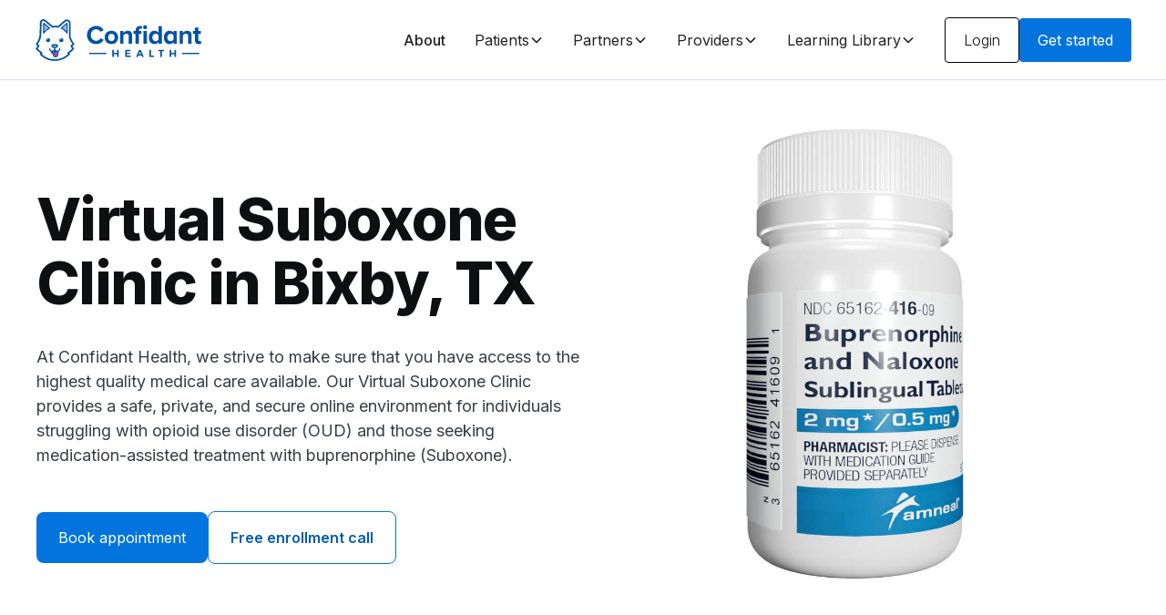

--- FILE ---
content_type: text/html
request_url: https://www.confidanthealth.com/suboxone-clinic/bixby-texas
body_size: 25650
content:
<!DOCTYPE html><!-- Last Published: Mon Jan 19 2026 16:33:55 GMT+0000 (Coordinated Universal Time) --><html data-wf-domain="www.confidanthealth.com" data-wf-page="647696993791d54676ea5edd" data-wf-site="63e30b2d88285e413bb78459" lang="en" data-wf-collection="647696993791d54676ea6011" data-wf-item-slug="bixby-texas"><head><meta charset="utf-8"/><title>Virtual Suboxone Clinic in Bixby, TX</title><meta content="At Confidant Health, we strive to make sure that you have access to the highest quality medical care available. Our Virtual Suboxone Clinic provides a safe, private, and secure online environment for individuals struggling with opioid use disorder (OUD) and those seeking medication-assisted treatment with buprenorphine (Suboxone)." name="description"/><meta content="Virtual Suboxone Clinic in Bixby, TX" property="og:title"/><meta content="At Confidant Health, we strive to make sure that you have access to the highest quality medical care available. Our Virtual Suboxone Clinic provides a safe, private, and secure online environment for individuals struggling with opioid use disorder (OUD) and those seeking medication-assisted treatment with buprenorphine (Suboxone)." property="og:description"/><meta content="https://cdn.prod.website-files.com/63e30b2d88285e77bcb7846f/6406b01ef769b82f58401942_63fe41cc4b1c52078738fe66_img-1.jpeg" property="og:image"/><meta content="Virtual Suboxone Clinic in Bixby, TX" property="twitter:title"/><meta content="At Confidant Health, we strive to make sure that you have access to the highest quality medical care available. Our Virtual Suboxone Clinic provides a safe, private, and secure online environment for individuals struggling with opioid use disorder (OUD) and those seeking medication-assisted treatment with buprenorphine (Suboxone)." property="twitter:description"/><meta content="https://cdn.prod.website-files.com/63e30b2d88285e77bcb7846f/6406b01ef769b82f58401942_63fe41cc4b1c52078738fe66_img-1.jpeg" property="twitter:image"/><meta property="og:type" content="website"/><meta content="summary_large_image" name="twitter:card"/><meta content="width=device-width, initial-scale=1" name="viewport"/><meta content="9NIUNaEqTKvJSe6OGjOQ-KlXdtlBIl-8rkFeBK_KL_s" name="google-site-verification"/><link href="https://cdn.prod.website-files.com/63e30b2d88285e413bb78459/css/confidants-marvelous-site.shared.c456d2875.min.css" rel="stylesheet" type="text/css" integrity="sha384-xFbSh1n79sJjxobb2qvdMdfDoF8kKWgZiDwGuKfHGTdon3P1NIV7uS5+2C06f4g8" crossorigin="anonymous"/><link href="https://fonts.googleapis.com" rel="preconnect"/><link href="https://fonts.gstatic.com" rel="preconnect" crossorigin="anonymous"/><script src="https://ajax.googleapis.com/ajax/libs/webfont/1.6.26/webfont.js" type="text/javascript"></script><script type="text/javascript">WebFont.load({  google: {    families: ["Inter:100,200,300,regular,500,600,700,800,900"]  }});</script><script type="text/javascript">!function(o,c){var n=c.documentElement,t=" w-mod-";n.className+=t+"js",("ontouchstart"in o||o.DocumentTouch&&c instanceof DocumentTouch)&&(n.className+=t+"touch")}(window,document);</script><link href="https://cdn.prod.website-files.com/63e30b2d88285e413bb78459/64636492fc1f8b26e4709e68_Alfie%20Logo%20for%20Ico.jpg" rel="shortcut icon" type="image/x-icon"/><link href="https://cdn.prod.website-files.com/63e30b2d88285e413bb78459/646364f856798eaf94f6cd00_Alfie%20Logo%20for%20Webclip.png" rel="apple-touch-icon"/><script async="" src="https://www.googletagmanager.com/gtag/js?id=G-X6GPRTDEF2"></script><script type="text/javascript">window.dataLayer = window.dataLayer || [];function gtag(){dataLayer.push(arguments);}gtag('set', 'developer_id.dZGVlNj', true);gtag('js', new Date());gtag('config', 'G-X6GPRTDEF2');</script></head><body><div class="page-wrapper"><div class="global-styles w-embed"><style>

/* Make text look crisper and more legible in all browsers */
body {
  -webkit-font-smoothing: antialiased;
  -moz-osx-font-smoothing: grayscale;
  font-smoothing: antialiased;
  text-rendering: optimizeLegibility;
}

/* Focus state style for keyboard navigation for the focusable elements */
*[tabindex]:focus-visible,
  input[type="file"]:focus-visible {
   outline: 0.125rem solid #4d65ff;
   outline-offset: 0.125rem;
}

/* Get rid of top margin on first element in any rich text element */
.w-richtext > :not(div):first-child, .w-richtext > div:first-child > :first-child {
  margin-top: 0 !important;
}

/* Get rid of bottom margin on last element in any rich text element */
.w-richtext>:last-child, .w-richtext ol li:last-child, .w-richtext ul li:last-child {
	margin-bottom: 0 !important;
}

/* Prevent all click and hover interaction with an element */
.pointer-events-off {
	pointer-events: none;
}

/* Enables all click and hover interaction with an element */
.pointer-events-on {
  pointer-events: auto;
}

/* Create a class of .div-square which maintains a 1:1 dimension of a div */
.div-square::after {
	content: "";
	display: block;
	padding-bottom: 100%;
}

/* Make sure containers never lose their center alignment */
.container-medium,.container-small, .container-large {
	margin-right: auto !important;
  margin-left: auto !important;
}

/* 
Make the following elements inherit typography styles from the parent and not have hardcoded values. 
Important: You will not be able to style for example "All Links" in Designer with this CSS applied.
Uncomment this CSS to use it in the project. Leave this message for future hand-off.
*/
/*
a,
.w-input,
.w-select,
.w-tab-link,
.w-nav-link,
.w-dropdown-btn,
.w-dropdown-toggle,
.w-dropdown-link {
  color: inherit;
  text-decoration: inherit;
  font-size: inherit;
}
*/

/* Apply "..." after 3 lines of text */
.text-style-3lines {
	display: -webkit-box;
	overflow: hidden;
	-webkit-line-clamp: 3;
	-webkit-box-orient: vertical;
}

/* Apply "..." after 2 lines of text */
.text-style-2lines {
	display: -webkit-box;
	overflow: hidden;
	-webkit-line-clamp: 2;
	-webkit-box-orient: vertical;
}

/* Adds inline flex display */
.display-inlineflex {
  display: inline-flex;
}

/* These classes are never overwritten */
.hide {
  display: none !important;
}

@media screen and (max-width: 991px) {
    .hide, .hide-tablet {
        display: none !important;
    }
}
  @media screen and (max-width: 767px) {
    .hide-mobile-landscape{
      display: none !important;
    }
}
  @media screen and (max-width: 479px) {
    .hide-mobile{
      display: none !important;
    }
}
 
.margin-0 {
  margin: 0rem !important;
}
  
.padding-0 {
  padding: 0rem !important;
}

.spacing-clean {
padding: 0rem !important;
margin: 0rem !important;
}

.margin-top {
  margin-right: 0rem !important;
  margin-bottom: 0rem !important;
  margin-left: 0rem !important;
}

.padding-top {
  padding-right: 0rem !important;
  padding-bottom: 0rem !important;
  padding-left: 0rem !important;
}
  
.margin-right {
  margin-top: 0rem !important;
  margin-bottom: 0rem !important;
  margin-left: 0rem !important;
}

.padding-right {
  padding-top: 0rem !important;
  padding-bottom: 0rem !important;
  padding-left: 0rem !important;
}

.margin-bottom {
  margin-top: 0rem !important;
  margin-right: 0rem !important;
  margin-left: 0rem !important;
}

.padding-bottom {
  padding-top: 0rem !important;
  padding-right: 0rem !important;
  padding-left: 0rem !important;
}

.margin-left {
  margin-top: 0rem !important;
  margin-right: 0rem !important;
  margin-bottom: 0rem !important;
}
  
.padding-left {
  padding-top: 0rem !important;
  padding-right: 0rem !important;
  padding-bottom: 0rem !important;
}
  
.margin-horizontal {
  margin-top: 0rem !important;
  margin-bottom: 0rem !important;
}

.padding-horizontal {
  padding-top: 0rem !important;
  padding-bottom: 0rem !important;
}

.margin-vertical {
  margin-right: 0rem !important;
  margin-left: 0rem !important;
}
  
.padding-vertical {
  padding-right: 0rem !important;
  padding-left: 0rem !important;
}

</style></div><div data-animation="default" class="navbar11_component w-nav" data-easing2="ease" fs-scrolldisable-element="smart-nav" data-easing="ease" data-collapse="medium" data-w-id="a44b596c-15f6-8e4e-4e38-74f0bdbdbac7" role="banner" data-duration="400"><div class="navbar11_container"><a href="/" class="navbar11_logo-link w-nav-brand"><img loading="lazy" src="https://cdn.prod.website-files.com/63e30b2d88285e413bb78459/63f6079c0eb5f660f0ab4e04_main-logo.svg" alt="Confiant Health logo" class="navbar11_logo"/></a><nav role="navigation" class="navbar11_menu is-page-height-tablet w-nav-menu"><div class="navbar11_menu-links"><a href="/about" class="navbar11_link w-nav-link">About</a><div data-delay="200" data-hover="true" data-w-id="a44b596c-15f6-8e4e-4e38-74f0bdbdbacf" class="navbar11_menu-dropdown w-dropdown"><div class="navbar11_dropdown-toggle w-dropdown-toggle"><div>Patients</div><div class="dropdown-chevron w-embed"><svg width=" 100%" height=" 100%" viewBox="0 0 16 16" fill="none" xmlns="http://www.w3.org/2000/svg">
<path fill-rule="evenodd" clip-rule="evenodd" d="M2.55806 6.29544C2.46043 6.19781 2.46043 6.03952 2.55806 5.94189L3.44195 5.058C3.53958 4.96037 3.69787 4.96037 3.7955 5.058L8.00001 9.26251L12.2045 5.058C12.3021 4.96037 12.4604 4.96037 12.5581 5.058L13.4419 5.94189C13.5396 6.03952 13.5396 6.19781 13.4419 6.29544L8.17678 11.5606C8.07915 11.6582 7.92086 11.6582 7.82323 11.5606L2.55806 6.29544Z" fill="currentColor"/>
</svg></div></div><nav class="navbar11_dropdown-list w-dropdown-list"><div class="navbar11_dropdown-link-list"><a href="/patients" class="navbar11_dropdown-link w-inline-block"><div class="navbar11_icon-wrapper"><div class="icon-embed-xsmall w-embed"><svg xmlns="http://www.w3.org/2000/svg" viewBox="0 0 640 640"><!--!Font Awesome Pro v7.1.0 by @fontawesome - https://fontawesome.com License - https://fontawesome.com/license (Commercial License) Copyright 2026 Fonticons, Inc.--><path d="M96 64L544 64L544 480L512 480L512 544L544 544L544 576L96 576L96 512L96 512L96 80L96 64zM160 480C142.3 480 128 494.3 128 512L128 544L480 544L480 480L160 480zM128 456.6C137.4 451.2 148.3 448 160 448L512 448L512 96L128 96L128 456.6zM296.7 357.2C287.2 351.4 274.6 343 261.8 332.3C237.3 311.9 208 279.7 208 240C208 204.7 236.7 176 272 176L274.9 176C291.6 176 307.7 182.3 320 193.5C332.3 182.3 348.4 176 365.1 176L368 176C403.3 176 432 204.7 432 240C432 279.7 402.8 311.9 378.2 332.3C365.4 342.9 352.8 351.4 343.3 357.2C335.7 361.8 327.9 366 320 369.9C312.1 365.9 304.2 361.8 296.7 357.2zM365.1 208C355.8 208 347 211.7 340.4 218.2L320 238.6L299.6 218.2C293.1 211.7 284.2 208 274.9 208L272 208C254.3 208 240 222.3 240 240C240 264.3 258.8 288.1 282.2 307.7C293.4 317.1 304.8 324.6 313.3 329.8C315.8 331.3 318 332.6 320 333.7C321.9 332.6 324.2 331.3 326.7 329.8C335.3 324.6 346.6 317 357.8 307.7C381.3 288.1 400 264.3 400 240C400 222.3 385.7 208 368 208L365.1 208z"/></svg></div></div><div class="navbar11_text-wrapper"><div class="text-weight-semibold">Learn about Confidant</div></div></a><a href="/patients/mental-health-treatment" class="navbar11_dropdown-link w-inline-block"><div class="navbar11_icon-wrapper"><div class="icon-embed-xsmall w-embed"><svg xmlns="http://www.w3.org/2000/svg" viewBox="0 0 640 640"><!--!Font Awesome Pro v7.1.0 by @fontawesome - https://fontawesome.com License - https://fontawesome.com/license (Commercial License) Copyright 2026 Fonticons, Inc.--><path d="M256 96L304 96L304 224L285.3 224C278.7 205.4 260.9 192 240 192C213.5 192 192 213.5 192 240C192 266.5 213.5 288 240 288C260.9 288 278.7 274.6 285.3 256L304 256L304 320L256 320C229.5 320 208 341.5 208 368L208 370.7C189.4 377.3 176 395.1 176 416C176 442.5 197.5 464 224 464C250.5 464 272 442.5 272 416C272 395.1 258.6 377.3 240 370.7L240 368C240 359.2 247.2 352 256 352L304 352L304 544L248 544C225.6 544 206.7 528.6 201.5 507.8L198.7 496.6L187.2 495.7C154.1 493.2 128 465.6 128 431.9C128 420 131.2 409 136.8 399.5L143.2 388.6L134.1 379.8C120.5 366.8 112 348.4 112 328C112 299.8 128.2 275.4 151.8 263.6L166.1 256.5L159 242.2C154.5 233.1 152 222.9 152 212.1C152 177.9 177.3 149.5 210.3 144.8L224 142.8L224 128.1C224 110.4 238.3 96.1 256 96.1zM336 256L354.7 256C361.3 274.6 379.1 288 400 288C426.5 288 448 266.5 448 240C448 213.5 426.5 192 400 192C379.1 192 361.3 205.4 354.7 224L336 224L336 96L376 96C396.3 96 413.1 111.2 415.7 130.8L417.3 142.9L429.4 144.6C462.5 149.2 488 177.6 488 212C488 222.9 485.5 233.1 481 242.1L473.9 256.4L488.2 263.5C511.9 275.3 528 299.8 528 327.9C528 348.3 519.5 366.7 505.9 379.8L496.8 388.6L503.2 399.5C508.8 409 512 420.1 512 431.9C512 465.6 485.9 493.3 452.9 495.7L441.4 496.6L438.6 507.8C433.3 528.6 414.4 544 392 544L336 544L336 464L384 464C410.5 464 432 442.5 432 416L432 413.3C450.6 406.7 464 388.9 464 368C464 341.5 442.5 320 416 320C389.5 320 368 341.5 368 368C368 388.9 381.4 406.7 400 413.3L400 416C400 424.8 392.8 432 384 432L336 432L336 368L336 368L336 256zM248 576L392 576C425.5 576 454.1 555.5 466.1 526.3C510.5 517.8 544 478.8 544 432C544 418.6 541.2 405.8 536.2 394.2C551 376.2 560 353.2 560 328C560 292.6 542.3 261.3 515.3 242.5C518.4 232.9 520 222.6 520 212C520 165.4 488.1 126.2 444.9 115.1C435.9 85.5 408.5 64 376 64L256 64C224.9 64 199 86.2 193.2 115.6C151 127.3 120 166 120 212C120 222.6 121.7 232.9 124.7 242.5C97.7 261.3 80 292.5 80 328C80 353.1 88.9 376.2 103.8 394.2C98.8 405.8 96 418.6 96 432C96 478.8 129.5 517.8 173.9 526.3C185.8 555.5 214.5 576 248 576zM400 256C391.2 256 384 248.8 384 240C384 231.2 391.2 224 400 224C408.8 224 416 231.2 416 240C416 248.8 408.8 256 400 256zM432 368C432 376.8 424.8 384 416 384C407.2 384 400 376.8 400 368C400 359.2 407.2 352 416 352C424.8 352 432 359.2 432 368zM240 416C240 424.8 232.8 432 224 432C215.2 432 208 424.8 208 416C208 407.2 215.2 400 224 400C232.8 400 240 407.2 240 416zM256 240C256 248.8 248.8 256 240 256C231.2 256 224 248.8 224 240C224 231.2 231.2 224 240 224C248.8 224 256 231.2 256 240z"/></svg></div></div><div class="navbar11_text-wrapper"><div class="text-weight-semibold">Mental Health Treatment</div></div></a><a href="/patients/medication-management" class="navbar11_dropdown-link w-inline-block"><div class="navbar11_icon-wrapper"><div class="icon-embed-xsmall w-embed"><svg xmlns="http://www.w3.org/2000/svg" viewBox="0 0 640 640"><!--!Font Awesome Pro v7.1.0 by @fontawesome - https://fontawesome.com License - https://fontawesome.com/license (Commercial License) Copyright 2026 Fonticons, Inc.--><path d="M480 96L480 176L160 176L160 96L480 96zM128 208L160 208L160 576L480 576L480 208L512 208L512 64L128 64L128 208zM192 208L448 208L448 544L192 544L192 480L288 480L288 448L192 448L192 384L288 384L288 352L192 352L192 288L288 288L288 256L192 256L192 208z"/></svg></div></div><div class="navbar11_text-wrapper"><div class="text-weight-semibold">Medication Management</div></div></a><a href="/patients/substance-use-disorder-treatment" class="navbar11_dropdown-link w-inline-block"><div class="navbar11_icon-wrapper"><div class="icon-embed-xsmall w-embed"><svg xmlns="http://www.w3.org/2000/svg" viewBox="0 0 640 640"><!--!Font Awesome Pro v7.1.0 by @fontawesome - https://fontawesome.com License - https://fontawesome.com/license (Commercial License) Copyright 2026 Fonticons, Inc.--><path d="M265.7 336L96 336L96 464C96 508.2 131.8 544 176 544C209.6 544 238.4 523.3 250.2 493.9C254.5 506.5 260 518.4 266.7 529.7C246.3 557.7 213.3 576 176 576C114.1 576 64 525.9 64 464L64 176C64 114.1 114.1 64 176 64C237.9 64 288 114.1 288 176L288 305C279.6 314.5 272.1 324.9 265.7 336zM256 304L256 176C256 131.8 220.2 96 176 96C131.8 96 96 131.8 96 176L96 304L256 304zM342.3 499.1L499.1 342.3C480.4 328.3 457.2 320 432 320C370.1 320 320 370.1 320 432C320 457.2 328.3 480.4 342.3 499.1zM364.9 521.7C383.6 535.7 406.8 544 432 544C493.9 544 544 493.9 544 432C544 406.8 535.7 383.6 521.7 364.9L364.9 521.7zM432 288C511.5 288 576 352.5 576 432C576 511.5 511.5 576 432 576C352.5 576 288 511.5 288 432C288 352.5 352.5 288 432 288z"/></svg></div></div><div class="navbar11_text-wrapper"><div class="text-weight-semibold">Substance Use Disorder</div></div></a><a href="/patients/personalized-care" class="navbar11_dropdown-link w-inline-block"><div class="navbar11_icon-wrapper"><div class="icon-embed-xsmall w-embed"><svg xmlns="http://www.w3.org/2000/svg" viewBox="0 0 640 640"><!--!Font Awesome Pro v7.1.0 by @fontawesome - https://fontawesome.com License - https://fontawesome.com/license (Commercial License) Copyright 2026 Fonticons, Inc.--><path d="M549.6 368C591 368 624.5 401.5 624.5 442.9L624.5 445.4C624.5 530.7 480.5 624.1 480.5 624.1C479.4 623.4 336.5 530.4 336.5 445.4L336.5 442.9C336.5 401.5 370.1 368 411.4 368C429.1 368 446 374.3 459.3 385.3C464 389.3 468.3 393.8 472.1 399L480.5 410.7L488.9 399C492.6 393.9 496.9 389.3 501.6 385.3C514.9 374.2 531.8 368 549.5 368zM549.6 400C535.8 400 522.9 406.6 514.8 417.8C512.1 421.5 500.6 437.4 480.4 465.3L454.5 429.4L446.1 417.7C438 406.6 425.1 400 411.3 399.9C387.6 399.9 368.4 419.1 368.4 442.8L368.4 445.3L368.7 450.2C369.9 461.9 375.4 475.9 385.8 491.8C397.4 509.6 413.5 527.4 430.4 543.4C447.3 559.3 464.2 572.8 477.1 582.4C478.3 583.3 479.4 584.1 480.4 584.9C481.5 584.1 482.6 583.3 483.8 582.4C496.6 572.8 513.6 559.3 530.5 543.4C547.5 527.4 563.5 509.7 575.2 491.8C587 473.6 592.5 457.9 592.5 445.3L592.5 442.8C592.5 419.1 573.3 399.9 549.6 399.9zM384.5 96L464.5 96L464.5 160L544.5 160L544.5 320.2C533.5 320.7 522.8 322.5 512.5 325.8L512.5 192L464.5 192L464.5 320L432.5 320L432.5 128L384.5 128L384.5 320L352.5 320L352.5 96L304.5 96L304.5 320L272.5 320L272.5 128L224.5 128L224.5 374.6L196.8 402.3L120.5 326L86.6 359.9L207.4 480.6C238.9 512.1 279.1 532.8 322.4 540.4C330.9 552.8 340.5 564.6 350.3 575.6C288.1 573.1 229 547.4 184.8 503.2L41.4 359.8L120.6 280.6L192.6 352.6L192.6 95.8L272.6 95.8L272.6 63.8L384.6 63.8L384.6 95.8z"/></svg></div></div><div class="navbar11_text-wrapper"><div class="text-weight-semibold">Personalized Care</div></div></a></div></nav></div><div data-delay="200" data-hover="true" data-w-id="a44b596c-15f6-8e4e-4e38-74f0bdbdbaf4" class="navbar11_menu-dropdown w-dropdown"><div class="navbar11_dropdown-toggle w-dropdown-toggle"><div>Partners</div><div class="dropdown-chevron w-embed"><svg width=" 100%" height=" 100%" viewBox="0 0 16 16" fill="none" xmlns="http://www.w3.org/2000/svg">
<path fill-rule="evenodd" clip-rule="evenodd" d="M2.55806 6.29544C2.46043 6.19781 2.46043 6.03952 2.55806 5.94189L3.44195 5.058C3.53958 4.96037 3.69787 4.96037 3.7955 5.058L8.00001 9.26251L12.2045 5.058C12.3021 4.96037 12.4604 4.96037 12.5581 5.058L13.4419 5.94189C13.5396 6.03952 13.5396 6.19781 13.4419 6.29544L8.17678 11.5606C8.07915 11.6582 7.92086 11.6582 7.82323 11.5606L2.55806 6.29544Z" fill="currentColor"/>
</svg></div></div><nav class="navbar11_dropdown-list w-dropdown-list"><div class="navbar11_dropdown-link-list"><a href="/partners" class="navbar11_dropdown-link w-inline-block"><div class="navbar11_icon-wrapper"><div class="icon-embed-xsmall w-embed"><svg xmlns="http://www.w3.org/2000/svg" viewBox="0 0 640 640"><!--!Font Awesome Pro v7.1.0 by @fontawesome - https://fontawesome.com License - https://fontawesome.com/license (Commercial License) Copyright 2026 Fonticons, Inc.--><path d="M593.5 124.9L606.4 115.5L587.6 89.6L574.7 99L495.7 156.4L457 130.6L453 127.9L169.5 127.9C169.3 128.1 160.3 137.1 142.5 154.9L65.6 98.9L52.7 89.5L33.9 115.4L46.8 124.8L134.8 188.8L145.9 196.8L182.9 159.8L281.6 159.8L164.9 276.5L153.6 287.8L177 311.2C220.7 354.9 291.7 354.9 335.4 311.2L368.2 278.4L505.6 415.8L452.2 469.2L403.5 420.5L380.9 443.1L429.6 491.8L409.6 511.8L350.9 511.8L291.6 452.5L269 475.1L305.7 511.8L231 511.8L59.7 340.5L48.4 329.2L25.8 351.8L37.1 363.1L213.1 539.1L217.8 543.8L423.1 543.8L615.1 351.8L592.5 329.2L528.5 393.2L379.8 244.5L368.5 233.2C366.4 235.3 347.9 253.8 313.1 288.6C281.9 319.8 231.2 319.8 200 288.6L199.2 287.8L327.2 159.8L443.7 159.8L487.7 189.1L497 195.3L506 188.7L594 124.7z"/></svg></div></div><div class="navbar11_text-wrapper"><div class="text-weight-semibold">Partner with Confidant</div></div></a><a href="/partners/health-plans" class="navbar11_dropdown-link w-inline-block"><div class="navbar11_icon-wrapper"><div class="icon-embed-xsmall w-embed"><svg xmlns="http://www.w3.org/2000/svg" viewBox="0 0 640 640"><!--!Font Awesome Pro v7.1.0 by @fontawesome - https://fontawesome.com License - https://fontawesome.com/license (Commercial License) Copyright 2026 Fonticons, Inc.--><path d="M152 64L488 64L488 256L608 256L608 576L32 576L32 160L152 160L152 64zM576 544L576 288L456 288L456 96L184 96L184 192L64 192L64 544L256 544L256 416L384 416L384 544L576 544zM352 544L352 448L288 448L288 544L352 544zM168 344L168 392L120 392L120 344L168 344zM120 248L168 248L168 296L120 296L120 248zM296 248L296 296L248 296L248 248L296 248zM344 248L392 248L392 296L344 296L344 248zM296 152L296 200L248 200L248 152L296 152zM344 152L392 152L392 200L344 200L344 152zM520 344L520 392L472 392L472 344L520 344z"/></svg></div></div><div class="navbar11_text-wrapper"><div class="text-weight-semibold">Health Plans</div></div></a><a href="/partners/risk-bearing-providers" class="navbar11_dropdown-link w-inline-block"><div class="navbar11_icon-wrapper"><div class="icon-embed-xsmall w-embed"><svg xmlns="http://www.w3.org/2000/svg" viewBox="0 0 640 640"><!--!Font Awesome Pro v7.1.0 by @fontawesome - https://fontawesome.com License - https://fontawesome.com/license (Commercial License) Copyright 2026 Fonticons, Inc.--><path d="M160 64L144 64L144 192L32 192L32 576L608 576L608 192L496 192L496 64L160 64zM576 544L384 544L384 416L256 416L256 544L64 544L64 224L176 224L176 96L464 96L464 224L576 224L576 544zM288 544L288 448L352 448L352 544L288 544zM120 376L120 424L168 424L168 376L120 376zM168 328L168 280L120 280L120 328L168 328zM472 376L472 424L520 424L520 376L472 376zM520 328L520 280L472 280L472 328L520 328zM304 144L304 192L256 192L256 224L304 224L304 272L336 272L336 224L384 224L384 192L336 192L336 144L304 144z"/></svg></div></div><div class="navbar11_text-wrapper"><div class="text-weight-semibold">Risk Bearing Providers</div></div></a></div></nav></div><div data-delay="200" data-hover="true" data-w-id="a44b596c-15f6-8e4e-4e38-74f0bdbdbb0d" class="navbar11_menu-dropdown w-dropdown"><div class="navbar11_dropdown-toggle w-dropdown-toggle"><div>Providers</div><div class="dropdown-chevron w-embed"><svg width=" 100%" height=" 100%" viewBox="0 0 16 16" fill="none" xmlns="http://www.w3.org/2000/svg">
<path fill-rule="evenodd" clip-rule="evenodd" d="M2.55806 6.29544C2.46043 6.19781 2.46043 6.03952 2.55806 5.94189L3.44195 5.058C3.53958 4.96037 3.69787 4.96037 3.7955 5.058L8.00001 9.26251L12.2045 5.058C12.3021 4.96037 12.4604 4.96037 12.5581 5.058L13.4419 5.94189C13.5396 6.03952 13.5396 6.19781 13.4419 6.29544L8.17678 11.5606C8.07915 11.6582 7.92086 11.6582 7.82323 11.5606L2.55806 6.29544Z" fill="currentColor"/>
</svg></div></div><nav class="navbar11_dropdown-list w-dropdown-list"><div class="navbar11_dropdown-link-list"><a href="/providers" class="navbar11_dropdown-link w-inline-block"><div class="navbar11_icon-wrapper"><div class="icon-embed-xsmall w-embed"><svg xmlns="http://www.w3.org/2000/svg" viewBox="0 0 640 640"><!--!Font Awesome Pro v7.1.0 by @fontawesome - https://fontawesome.com License - https://fontawesome.com/license (Commercial License) Copyright 2026 Fonticons, Inc.--><path d="M160 96L320 96L320 256L480 256L480 544L160 544L160 96zM352 109.3L466.7 224L352 224L352 109.3zM352 64L128 64L128 576L512 576L512 224L352 64zM296.7 485.2C304.3 489.8 312.1 494 320 497.9C327.9 493.9 335.8 489.8 343.3 485.2C352.7 479.4 365.4 471 378.2 460.3C402.7 439.9 432 407.7 432 368C432 332.7 403.3 304 368 304L365.1 304C348.4 304 332.3 310.3 320 321.5C307.7 310.3 291.6 304 274.9 304L272 304C236.7 304 208 332.7 208 368C208 407.7 237.2 439.9 261.8 460.3C274.6 470.9 287.2 479.4 296.7 485.2zM365.1 336L368 336C385.7 336 400 350.3 400 368C400 392.3 381.2 416.1 357.8 435.7C346.6 445.1 335.2 452.6 326.7 457.8C324.2 459.3 322 460.6 320 461.7C318.1 460.6 315.8 459.3 313.3 457.8C304.8 452.6 293.4 445 282.2 435.7C258.7 416.1 240 392.3 240 368C240 350.3 254.3 336 272 336L274.9 336C284.2 336 293 339.7 299.6 346.2L320 366.6L340.4 346.2C346.9 339.7 355.8 336 365.1 336z"/></svg></div></div><div class="navbar11_text-wrapper"><div class="text-weight-semibold">Join Confidant</div></div></a><a href="/our-providers/clinic-in-a-box-emr" class="navbar11_dropdown-link w-inline-block"><div class="navbar11_icon-wrapper"><div class="icon-embed-xsmall w-embed"><svg xmlns="http://www.w3.org/2000/svg" viewBox="0 0 640 640"><!--!Font Awesome Pro v7.1.0 by @fontawesome - https://fontawesome.com License - https://fontawesome.com/license (Commercial License) Copyright 2026 Fonticons, Inc.--><path d="M112 64L96 64L96 304L32 304L32 360L88 416L304 416L304 384L101.3 384L64 346.7L64 336L304 336L304 304L128 304L128 96L480 96L480 176L512 176L512 64L112 64zM384 544L384 256L544 256L544 544L384 544zM384 224L352 224L352 576L576 576L576 224L384 224zM448 480L432 480L432 512L496 512L496 480L448 480z"/></svg></div></div><div class="navbar11_text-wrapper"><div class="text-weight-semibold">Clinic-in-a-box EMR</div></div></a><a href="/our-providers/automation-engine" class="navbar11_dropdown-link w-inline-block"><div class="navbar11_icon-wrapper"><div class="icon-embed-xsmall w-embed"><svg xmlns="http://www.w3.org/2000/svg" viewBox="0 0 640 640"><!--!Font Awesome Pro v7.1.0 by @fontawesome - https://fontawesome.com License - https://fontawesome.com/license (Commercial License) Copyright 2026 Fonticons, Inc.--><path d="M190.3 25.8C190.3 25.8 215.1 32.4 264.5 45.7L276.9 49C276.7 52.6 275.9 71.1 274.5 104.6C276.2 106.2 277.9 107.9 279.5 109.6C313 108.2 331.6 107.4 335.1 107.2L338.4 119.6L355 181.4L358.3 193.8C355.2 195.4 338.7 204 308.9 219.5C308.4 221.8 307.7 224.1 307.1 226.3C325.1 254.6 335.1 270.3 337 273.3L327.9 282.4L282.6 327.7L273.5 336.8C270.5 334.9 254.8 324.9 226.5 306.9C224.2 307.6 222 308.2 219.6 308.7C204.1 338.4 195.5 354.9 193.9 358.1L181.5 354.8L119.7 338.2L107.3 334.9C107.5 331.3 108.3 312.8 109.7 279.3C108 277.7 106.3 276 104.7 274.3C71.2 275.7 52.6 276.5 49.1 276.7C49.1 276.7 42.5 251.9 29.2 202.5L26 190.1L75.4 164.4C75.9 162.1 76.6 159.8 77.2 157.6C59.2 129.3 49.2 113.6 47.3 110.6L101.6 56.3L110.7 47.2C113.7 49.1 129.4 59.1 157.7 77.1C160 76.4 162.2 75.8 164.6 75.3C180.1 45.6 188.7 29.1 190.3 25.9zM206.8 63.4C192.9 90 185.9 103.5 185.7 103.8L177.8 105.1C172.1 106 166.5 107.5 161.2 109.6L153.7 112.4C153.4 112.2 140.5 104 115.2 87.9L88.1 115C104.2 140.4 112.4 153.2 112.6 153.5L109.8 161C108.8 163.7 107.9 166.4 107.2 169.2C106.5 172 105.8 174.8 105.4 177.6L104 185.5C103.7 185.7 90.2 192.7 63.5 206.6L73.4 243.6L119 241.6L124.1 247.8C127.7 252.2 131.8 256.3 136.3 260L142.5 265.1C142.5 265.5 141.8 280.7 140.5 310.7L177.5 320.6C191.4 294 198.4 280.5 198.6 280.2L206.5 278.9C212.2 278 217.8 276.5 223.1 274.4L230.6 271.6C230.9 271.8 243.8 280 269.1 296.1L296.2 269C280.1 243.7 271.9 230.8 271.7 230.5L274.5 223C275.5 220.3 276.4 217.6 277.1 214.8C277.8 212 278.5 209.2 278.9 206.4L280.2 198.5C280.5 198.3 294 191.3 320.7 177.4L310.8 140.4C280.8 141.7 265.6 142.4 265.2 142.4L260.1 136.2C256.5 131.8 252.4 127.7 247.9 124L241.7 118.9C241.7 118.5 242.4 103.3 243.7 73.3L206.7 63.4zM177.7 246.1C147.8 238.1 130.1 207.4 138.1 177.5C146.1 147.6 176.8 129.9 206.7 137.9C236.6 145.9 254.3 176.6 246.3 206.5C238.3 236.4 207.6 254.1 177.7 246.1zM215.4 198.2C218.8 185.4 211.2 172.2 198.4 168.8C185.6 165.4 172.4 173 169 185.8C165.6 198.6 173.2 211.8 186 215.2C198.8 218.6 212 211 215.4 198.2zM363.4 305.1L375.8 301.8L437.6 285.2L450 281.9C451.6 285.1 460.2 301.5 475.7 331.3C478 331.9 480.3 332.5 482.6 333.1C510.9 315.1 526.6 305.1 529.6 303.2L538.7 312.3L584 357.6L593.1 366.7C591.2 369.7 581.2 385.4 563.2 413.7C563.9 415.9 564.5 418.2 565 420.5C594.8 436 611.2 444.6 614.4 446.2L611.1 458.6L594.5 520.4L591.2 532.8C587.6 532.6 569.1 531.8 535.6 530.4C534 532.1 532.3 533.8 530.6 535.4C532 568.9 532.8 587.4 533 591L520.6 594.3L458.8 610.9L446.4 614.2C444.8 611 436.2 594.6 420.7 564.8C418.4 564.3 416.1 563.6 413.8 563C385.5 581 369.8 591 366.8 592.9L357.7 583.8L312.4 538.5L303.3 529.4C305.2 526.4 315.2 510.7 333.2 482.4C332.9 481.3 332.5 480.1 332.2 479C331.9 477.9 331.6 476.7 331.3 475.6C301.5 460.1 285.1 451.5 281.9 449.9L285.2 437.5L301.8 375.7L305.1 363.3C308.7 363.5 327.2 364.3 360.7 365.7C362.3 364 364 362.3 365.7 360.7C364.3 327.2 363.5 308.7 363.3 305.1zM396.5 329.4L398.1 367L398.4 375L392.2 380.1C387.7 383.8 383.7 387.9 380 392.3L374.9 398.5L366.9 398.2L329.3 396.6L319.4 433.6L352.8 451L359.9 454.7L361.2 462.6C361.7 465.4 362.3 468.2 363 471C363.7 473.8 364.6 476.6 365.6 479.2L368.4 486.7L364.1 493.4L343.9 525.2L371 552.3C396.3 536.2 409.2 528 409.5 527.8L417 530.6C422.4 532.6 427.9 534.1 433.6 535.1L441.5 536.4L445.2 543.5L462.6 576.9L499.6 567L498 529.4L497.7 521.4L503.9 516.3C508.4 512.6 512.4 508.5 516.1 504.1L521.2 497.9L529.2 498.2L566.8 499.8L576.7 462.8L543.3 445.4L536.2 441.7L534.9 433.8C534.4 431 533.8 428.2 533.1 425.4C532.4 422.6 531.5 419.8 530.5 417.2L527.7 409.7C527.9 409.4 536.1 396.5 552.2 371.2L525.1 344.1C499.8 360.2 486.9 368.4 486.6 368.6L479.1 365.8C473.7 363.8 468.2 362.3 462.5 361.3L454.6 360L450.9 352.9L433.5 319.5L396.5 329.4zM462.6 502.2C432.7 510.2 402 492.5 394 462.6C386 432.7 403.7 402 433.6 394C463.5 386 494.2 403.7 502.2 433.6C510.2 463.5 492.5 494.2 462.6 502.2zM471.3 441.9C467.9 429.1 454.7 421.5 441.9 424.9C429.1 428.3 421.5 441.5 424.9 454.3C428.3 467.1 441.5 474.7 454.3 471.3C467.1 467.9 474.7 454.7 471.3 441.9z"/></svg></div></div><div class="navbar11_text-wrapper"><div class="text-weight-semibold">Automation Engine</div></div></a><a href="/our-providers/ai-assisted-therapy-tools" class="navbar11_dropdown-link w-inline-block"><div class="navbar11_icon-wrapper"><div class="icon-embed-xsmall w-embed"><svg xmlns="http://www.w3.org/2000/svg" viewBox="0 0 640 640"><!--!Font Awesome Pro v7.1.0 by @fontawesome - https://fontawesome.com License - https://fontawesome.com/license (Commercial License) Copyright 2026 Fonticons, Inc.--><path d="M240 80L240 64L208 64L208 128L128 128L128 208L64 208L64 240L128 240L128 304L64 304L64 336L128 336L128 400L64 400L64 432L128 432L128 512L208 512L208 576L240 576L240 512L304 512L304 576L336 576L336 512L400 512L400 576L432 576L432 512L512 512L512 432L576 432L576 400L512 400L512 336L576 336L576 304L512 304L512 240L576 240L576 208L512 208L512 128L432 128L432 64L400 64L400 128L336 128L336 64L304 64L304 128L240 128L240 80zM480 160L480 480L160 480L160 160L480 160zM384 256L384 384L256 384L256 256L384 256zM256 224L224 224L224 416L416 416L416 224L256 224z"/></svg></div></div><div class="navbar11_text-wrapper"><div class="text-weight-semibold">AI Assisted Therapy Tools</div></div></a><a href="/our-providers/provider-lifecycle-platform" class="navbar11_dropdown-link w-inline-block"><div class="navbar11_icon-wrapper"><div class="icon-embed-xsmall w-embed"><svg xmlns="http://www.w3.org/2000/svg" viewBox="0 0 640 640"><!--!Font Awesome Pro v7.1.0 by @fontawesome - https://fontawesome.com License - https://fontawesome.com/license (Commercial License) Copyright 2026 Fonticons, Inc.--><path d="M195.9 174.3L224.9 207.8L257.5 153.3C268.7 134.6 288.1 122.4 309.8 120.5C347.1 117.2 380 144.8 383.3 182.2C383.7 186.9 383.8 191.6 383.6 196.4C394.4 201.1 404.6 207 414 214.1C415.7 202.6 416.2 191 415.2 179.4C410.4 124.5 362 83.8 307 88.6C279.8 91 255.1 104.3 238.1 125.2C235.1 128.9 232.4 132.7 230 136.8L220.2 153.3L207.6 138.8C204.5 135.2 201.1 131.8 197.6 128.7C177.3 111.1 150.6 102.2 123.4 104.6C68.5 109.4 27.8 157.8 32.6 212.8C39.7 293.7 118.1 362 190.7 409.9C185.2 394.7 181 378.9 178.8 362.7C163.2 351.2 147.9 338.8 133.8 325.7C94 288.6 68 249.4 64.5 210.1C61.2 172.8 88.8 139.9 126.2 136.6C147.9 134.7 169.2 143.3 183.4 159.8L196 174.3zM392.9 313.7L415.6 351.7C437.6 326.2 451.5 310.2 457.1 303.7C471.3 287.2 492.6 278.6 514.3 280.5C551.6 283.8 579.2 316.7 576 354C572.6 393.3 546.6 432.5 506.7 469.6C473.6 500.4 433.9 527.1 398.4 548.2C367.1 521.2 332.6 488.1 305.4 452C272.6 408.5 253.8 365.4 257.3 326.1C260.6 288.8 293.5 261.2 330.8 264.4C352.5 266.3 371.9 278.5 383.1 297.2L392.9 313.7zM225.4 323.3C216.5 425.5 323.1 527.7 395 587.2C476.2 541.1 599 458.9 607.9 356.7C612.7 301.8 572.1 253.3 517.1 248.5C489.9 246.1 463.2 255 442.9 272.6C439.3 275.7 436 279 432.9 282.7L420.3 297.2L410.4 280.7C408 276.6 405.2 272.7 402.3 269.1C385.4 248.2 360.6 234.9 333.4 232.5C278.5 227.7 230 268.3 225.2 323.3z"/></svg></div></div><div class="navbar11_text-wrapper"><div class="text-weight-semibold">Provider Lifecycle Platform</div></div></a></div></nav></div><div data-delay="200" data-hover="true" data-w-id="a44b596c-15f6-8e4e-4e38-74f0bdbdbb32" class="navbar11_menu-dropdown w-dropdown"><div class="navbar11_dropdown-toggle w-dropdown-toggle"><div>Learning Library</div><div class="dropdown-chevron w-embed"><svg width=" 100%" height=" 100%" viewBox="0 0 16 16" fill="none" xmlns="http://www.w3.org/2000/svg">
<path fill-rule="evenodd" clip-rule="evenodd" d="M2.55806 6.29544C2.46043 6.19781 2.46043 6.03952 2.55806 5.94189L3.44195 5.058C3.53958 4.96037 3.69787 4.96037 3.7955 5.058L8.00001 9.26251L12.2045 5.058C12.3021 4.96037 12.4604 4.96037 12.5581 5.058L13.4419 5.94189C13.5396 6.03952 13.5396 6.19781 13.4419 6.29544L8.17678 11.5606C8.07915 11.6582 7.92086 11.6582 7.82323 11.5606L2.55806 6.29544Z" fill="currentColor"/>
</svg></div></div><nav class="navbar11_dropdown-list w-dropdown-list"><div class="navbar11_dropdown-link-list"><a href="/learning-library" class="navbar11_dropdown-link w-inline-block"><div class="navbar11_icon-wrapper"><div class="icon-embed-xsmall w-embed"><svg xmlns="http://www.w3.org/2000/svg" viewBox="0 0 640 640"><!--!Font Awesome Pro v7.1.0 by @fontawesome - https://fontawesome.com License - https://fontawesome.com/license (Commercial License) Copyright 2026 Fonticons, Inc.--><path d="M282.6 155.1C239.7 137.2 193.7 128 147.2 128L96 128L96 512L147.2 512C201 512 254.2 522.4 304 542.7L304 164L282.6 155.1zM492.8 512L544 512L544 128L492.8 128C446.3 128 400.3 137.2 357.4 155.1L336 164L336 542.7C385.8 522.4 439 512 492.8 512zM544 96L576 96L576 544L492.8 544C442.1 544 391.9 554 345.1 573.5L320 584L294.9 573.5C248.1 554 197.9 544 147.2 544L64 544L64 96L147.2 96C197.9 96 248.1 106 294.9 125.5L320 136L345.1 125.5C391.9 106 442.1 96 492.8 96L544 96zM144 192L160 192C192.6 192 225 197.1 256 207.1L256 240.8C252.2 239.5 249.7 238.7 248.5 238.3C220 228.8 190.1 223.9 160 223.9L144 223.9L144 191.9zM384 207.1C415 197.1 447.4 192 480 192L496 192L496 224L480 224C449.9 224 420.1 228.8 391.5 238.4C390.3 238.8 387.8 239.6 384 240.9L384 207.2zM384 303.1C415 293.1 447.4 288 480 288L496 288L496 320L480 320C449.9 320 420.1 324.8 391.5 334.4C390.3 334.8 387.8 335.6 384 336.9L384 303.2zM384 399.1C415 389.1 447.4 384 480 384L496 384L496 416L480 416C449.9 416 420.1 420.8 391.5 430.4C390.3 430.8 387.8 431.6 384 432.9L384 399.2zM250.9 431.1L248.4 430.3L248.4 430.3C219.9 420.8 190.1 416 160 416L144 416L144 384L160 384C192.6 384 225 389.1 256 399.1L256 432.8L250.9 431.1zM256 336.8C252.2 335.5 249.7 334.7 248.5 334.3C220 324.8 190.1 319.9 160 319.9L144 319.9L144 287.9L160 287.9C192.6 287.9 225 293 256 303L256 336.7z"/></svg></div></div><div class="navbar11_text-wrapper"><div class="text-weight-semibold">View Learning Library</div></div></a><a href="#" class="navbar11_dropdown-link w-inline-block"><div class="navbar11_icon-wrapper"><div class="icon-embed-xsmall w-embed"><svg xmlns="http://www.w3.org/2000/svg" viewBox="0 0 640 640"><!--!Font Awesome Pro v7.1.0 by @fontawesome - https://fontawesome.com License - https://fontawesome.com/license (Commercial License) Copyright 2026 Fonticons, Inc.--><path d="M544 320C544 443.7 443.7 544 320 544C262.1 544 209.4 522.1 169.6 486C165.9 496.6 160.7 506.3 154.3 515.1C199 553.1 256.8 575.9 320 575.9C461.4 575.9 576 461.3 576 319.9C576 178.5 461.4 64 320 64C189 64 80.9 162.5 65.8 289.4C71 293.5 86.3 305.7 96.1 313.8C99.4 193 198.4 96 320 96C443.7 96 544 196.3 544 320zM312 368C263.4 368 224 407.4 224 456L224 480L416 480L416 456C416 407.4 376.6 368 328 368L312 368zM328 400C356.2 400 379.6 420.9 383.4 448L256.5 448C260.4 420.9 283.7 400 311.9 400L327.9 400zM376 336C376 349.3 386.7 360 400 360C413.3 360 424 349.3 424 336C424 322.7 413.3 312 400 312C386.7 312 376 322.7 376 336zM240 360C253.3 360 264 349.3 264 336C264 322.7 253.3 312 240 312C226.7 312 216 322.7 216 336C216 349.3 226.7 360 240 360zM270.6 224L248 201.4C239.8 209.6 233.6 215.8 229.3 220.1C210.4 239 186.1 251.5 159.8 255.8L157.3 256.2L141.5 258.8L146.8 290.4L162.6 287.8L165.1 287.4C198 281.9 228.4 266.3 251.9 242.7C256.2 238.4 262.4 232.2 270.6 224zM380.7 235.3L388.1 242.7C411.7 266.3 442 281.9 474.9 287.4L477.4 287.8L493.2 290.4L498.5 258.8L482.7 256.2L480.2 255.8C453.9 251.4 429.6 238.9 410.7 220.1C406.4 215.8 400.2 209.6 392 201.4L369.4 224L380.7 235.3zM64 480C45.3 480 32 466.7 32 448C32 440 35.3 430.3 43.1 418.5C48.9 409.8 56.2 401.4 64 393.3C71.8 401.4 79.1 409.8 84.9 418.5C92.7 430.2 96 440 96 448C96 466.7 82.7 480 64 480zM64 349.5C59.1 353.7 54.3 357.9 49.7 362.4C27.4 384.2 0 414.6 0 448C0 484.4 27.6 512 64 512C100.4 512 128 484.4 128 448C128 414.6 100.7 384.2 78.3 362.4C73.7 357.9 68.9 353.7 64 349.5z"/></svg></div></div><div class="navbar11_text-wrapper"><div class="text-weight-semibold">Anxiety and Depression</div></div></a><a href="#" class="navbar11_dropdown-link w-inline-block"><div class="navbar11_icon-wrapper"><div class="icon-embed-xsmall w-embed"><svg xmlns="http://www.w3.org/2000/svg" viewBox="0 0 640 640"><!--!Font Awesome Pro v7.1.0 by @fontawesome - https://fontawesome.com License - https://fontawesome.com/license (Commercial License) Copyright 2026 Fonticons, Inc.--><path d="M224 128L224 142.7L210.3 144.7C177.4 149.4 152 177.8 152 212C152 222.9 154.5 233.1 159 242.1L166.1 256.4L151.8 263.5C128.1 275.3 112 299.8 112 327.9C112 348.3 120.5 366.7 134.1 379.8L143.2 388.6L136.8 399.5C131.2 409 128 420.1 128 431.9C128 465.6 154.1 493.3 187.2 495.7L198.7 496.6L201.5 507.8C206.8 528.6 225.6 544 248 544L304 544L304 96L256 96C238.3 96 224 110.3 224 128zM304 576L248 576C214.5 576 185.9 555.5 173.9 526.3C129.5 517.8 96 478.8 96 432C96 418.6 98.8 405.8 103.8 394.2C89 376.2 80 353.2 80 328C80 292.6 97.7 261.3 124.7 242.5C121.6 232.9 120 222.6 120 212C120 166 151 127.4 193.2 115.6C199 86.2 224.9 64 256 64L376 64C408.5 64 436 85.5 444.9 115.1C488.1 126.2 520 165.3 520 212C520 222.6 518.3 232.9 515.3 242.5C542.3 261.3 560 292.5 560 328C560 353.1 551.1 376.2 536.2 394.2C541.2 405.8 544 418.6 544 432C544 478.8 510.5 517.8 466.1 526.3C454.2 555.5 425.5 576 392 576L304 576zM336 544L392 544C414.4 544 433.3 528.6 438.5 507.8L441.3 496.6L452.8 495.7C485.9 493.2 511.9 465.6 511.9 431.9C511.9 420 508.7 409 503.1 399.5L496.7 388.6L505.8 379.8C519.4 366.7 527.9 348.3 527.9 327.9C527.9 299.7 511.7 275.3 488.1 263.5L473.8 256.4L480.9 242.1C485.4 233 487.9 222.8 487.9 212C487.9 177.6 462.4 149.2 429.3 144.6L417.2 142.9L415.6 130.8C413.1 111.2 396.3 96 376 96L336 96L336 368L336 368L336 544z"/></svg></div></div><div class="navbar11_text-wrapper"><div class="text-weight-semibold">Improving Mental Health</div></div></a><a href="#" class="navbar11_dropdown-link w-inline-block"><div class="navbar11_icon-wrapper"><div class="icon-embed-xsmall w-embed"><svg xmlns="http://www.w3.org/2000/svg" viewBox="0 0 640 640"><!--!Font Awesome Pro v7.1.0 by @fontawesome - https://fontawesome.com License - https://fontawesome.com/license (Commercial License) Copyright 2026 Fonticons, Inc.--><path d="M432 320C406.8 320 383.6 311.7 364.9 297.7L521.7 140.9C535.7 159.6 544 182.8 544 208C544 269.9 493.9 320 432 320zM320 208C320 146.1 370.1 96 432 96C457.2 96 480.4 104.3 499.1 118.3L342.3 275.1C328.3 256.4 320 233.2 320 208zM432 352C511.5 352 576 287.5 576 208C576 128.5 511.5 64 432 64C352.5 64 288 128.5 288 208C288 287.5 352.5 352 432 352zM208 544C151.6 544 104.9 502.3 97.1 448L318.8 448C311 502.3 264.4 544 207.9 544zM97.1 416C104.9 361.7 151.5 320 208 320C264.5 320 311.1 361.7 318.9 416L97.1 416zM208 576C287.5 576 352 511.5 352 432C352 352.5 287.5 288 208 288C128.5 288 64 352.5 64 432C64 511.5 128.5 576 208 576z"/></svg></div></div><div class="navbar11_text-wrapper"><div class="text-weight-semibold">Buprenorphine &amp; Suboxone</div></div></a><a href="#" class="navbar11_dropdown-link w-inline-block"><div class="navbar11_icon-wrapper"><div class="icon-embed-xsmall w-embed"><svg xmlns="http://www.w3.org/2000/svg" viewBox="0 0 640 640"><!--!Font Awesome Pro v7.1.0 by @fontawesome - https://fontawesome.com License - https://fontawesome.com/license (Commercial License) Copyright 2026 Fonticons, Inc.--><path d="M512 544L128 544L128 445.7L146.2 448.2L320.1 471.7L493.9 448.2L512.1 445.7L512.1 544zM160 512L288 512L288 499.6L160 482.3L160 512zM320 504L320 512L480 512L480 482.3L320 504zM398.3 248.9L457.9 368.1L544 368.1L544 400.1L438.1 400.1L433.7 391.3L400 323.9L400 428.7L368 433L368 272.1L272 272.1L272 433L240 428.7L240 323.9L206.3 391.3L201.9 400.1L96 400.1L96 368.1L182.1 368.1L241.7 248.9L246.1 240.1L393.9 240.1L398.3 248.9zM320 192C289.1 192 264 166.9 264 136C264 105.1 289.1 80 320 80C350.9 80 376 105.1 376 136C376 166.9 350.9 192 320 192zM320 112C306.7 112 296 122.7 296 136C296 149.3 306.7 160 320 160C333.3 160 344 149.3 344 136C344 122.7 333.3 112 320 112z"/></svg></div></div><div class="navbar11_text-wrapper"><div class="text-weight-semibold">Managing Stress</div></div></a><a href="#" class="navbar11_dropdown-link w-inline-block"><div class="navbar11_icon-wrapper"><div class="icon-embed-xsmall w-embed"><svg xmlns="http://www.w3.org/2000/svg" viewBox="0 0 640 640"><!--!Font Awesome Pro v7.1.0 by @fontawesome - https://fontawesome.com License - https://fontawesome.com/license (Commercial License) Copyright 2026 Fonticons, Inc.--><path d="M112 96L96 96L96 416C96 486.7 153.3 544 224 544L416 544C486.7 544 544 486.7 544 416L544 96L112 96zM128 288L128 128L512 128L512 288L418.8 288C406.6 242.5 400.1 218.1 399.2 214.8L383.7 218.9L198.2 268.6L182.7 272.7L186.8 287.9L127.9 287.9zM195.5 320L236.7 473.7L240.8 489.2L256.3 485.1L441.8 435.4L457.3 431.3L453.2 415.8L427.5 320.1L512.1 320.1L512.1 416.1C512.1 469.1 469.1 512.1 416.1 512.1L224.1 512.1C171.1 512.1 128.1 469.1 128.1 416.1L128.1 320.1L195.6 320.1zM222 295.4L376.6 254L418 408.6L263.4 450L222 295.4z"/></svg></div></div><div class="navbar11_text-wrapper"><div class="text-weight-semibold">Addiction Treatment</div></div></a><a href="#" class="navbar11_dropdown-link w-inline-block"><div class="navbar11_icon-wrapper"><div class="icon-embed-xsmall w-embed"><svg xmlns="http://www.w3.org/2000/svg" viewBox="0 0 640 640"><!--!Font Awesome Pro v7.1.0 by @fontawesome - https://fontawesome.com License - https://fontawesome.com/license (Commercial License) Copyright 2026 Fonticons, Inc.--><path d="M224 64L416 64L416 160L576 160L576 544L64 544L64 160L224 160L224 64zM384 96L256 96L256 160L384 160L384 96zM96 192L96 512L544 512L544 192L96 192zM288 256L368 256L368 304L416 304L416 400L368 400L368 448L272 448L272 400L224 400L224 304L272 304L272 256L288 256zM304 336L256 336L256 368L304 368L304 416L336 416L336 368L384 368L384 336L336 336L336 288L304 288L304 336z"/></svg></div></div><div class="navbar11_text-wrapper"><div class="text-weight-semibold">Understanding addiction</div></div></a></div></nav></div></div><div class="navbar11_menu-buttons"><a href="https://member.confidanthealth.com/login" class="button is-secondary is-small w-button">Login</a><a href="/get-started" class="button is-small w-button">Get started</a></div></nav><div class="navbar11_menu-button w-nav-button"><div class="menu-icon1"><img src="https://cdn.prod.website-files.com/63e30b2d88285e413bb78459/6967f7156780ed868bd07097_bars-sharp-light-full.svg" loading="lazy" width="80" height="80" alt="Hamburger menu"/></div></div></div></div><main class="main-wrapper"><div data-w-id="60d3c04a-0779-1614-7f5f-55bcd262dcc6" class="section_clinic-header"><div class="padding-global"><div class="padding-bottom padding-xhuge"><div class="clinic-header-wrap"><div id="w-node-_6bcb6bcc-0d5b-7d8f-20d9-a91dfab7244f-76ea5edd" class="clinic-header_content"><div class="clinic-header_top-wrapper"><div class="padding-section-medium"><div class="margin-bottom margin-medium"><div class="clinic-header_title-wrap"><h1 class="clinic-header_title">Virtual Suboxone Clinic in Bixby, TX</h1></div></div><div class="margin-bottom margin-large"><div class="clinic-header_text"><p class="text-paragraph-medium text-color-secondary">At Confidant Health, we strive to make sure that you have access to the highest quality medical care available. Our Virtual Suboxone Clinic provides a safe, private, and secure online environment for individuals struggling with opioid use disorder (OUD) and those seeking medication-assisted treatment with buprenorphine (Suboxone).</p></div></div><div class="button-group"><a href="https://member.confidanthealth.com/book-appointment" class="button w-button">Book appointment</a><a href="https://go.confidanthealth.com/enrollment" class="button-secondary w-button">Free enrollment call</a></div></div></div><div class="features-s-v_component"><div class="feature-horizontal_wrapper"><div class="icon-xlarge">🛟</div><div class="feature-horizontal_content"><div class="text-weight-medium">1:1 clinical support</div><p class="text-color-secondary">Confidential, one-on-one appointments with best-in-class behavioral health providers.</p></div></div><div class="feature-horizontal_wrapper"><div class="icon-xlarge">🙏</div><div class="feature-horizontal_content"><div class="text-weight-medium">Judgement free</div><p class="text-color-secondary">Whatever your goals, we&#x27;ll help you develop and execute a plan to get there.</p></div></div><div class="feature-horizontal_wrapper"><div class="icon-xlarge">🕗</div><div class="feature-horizontal_content"><div class="text-weight-medium">Convenient hours</div><p class="text-color-secondary">Meet with providers outside of traditional business hours to work with any schedule.</p></div></div><div class="feature-horizontal_wrapper"><div class="icon-xlarge">💲</div><div class="feature-horizontal_content"><div class="text-weight-medium">Transparent pricing</div><p class="text-color-secondary">We take the guesswork out by providing up-front pricing for all of our services.</p></div></div></div></div><div class="clinic-header_visual hide-tablet"><div data-is-ix2-target="1" class="clinic-header_lottie" data-w-id="707daa4e-8985-f2f4-f1db-248684562dbc" data-animation-type="lottie" data-src="https://cdn.prod.website-files.com/63e30b2d88285e413bb78459/6400db14d49f5dfc6261d973_Suboxone-Animation.json" data-loop="0" data-direction="1" data-autoplay="0" data-renderer="svg" data-default-duration="2" data-duration="0"></div><div class="clinic-header_visual-qr-wrap"><div id="w-node-f1c35044-449d-e004-d9ea-64def189c797-f189c797" class="cta-qr-code_component"><div class="bottom-cta_store-buttons"><a href="https://apps.apple.com/us/app/confidant-health/id1478727129" class="bottom-cta_button w-inline-block"><img src="https://cdn.prod.website-files.com/63e30b2d88285e413bb78459/63f4e642637ca3b8b5584703_App%20Store.svg" loading="lazy" alt="Download on the App Store" class="bottom-cta_button-image"/></a><a href="https://play.google.com/store/apps/details?id=live.safeopioidusecoalition.confidant&amp;hl=en&amp;gl=US" class="bottom-cta_button w-inline-block"><img src="https://cdn.prod.website-files.com/63e30b2d88285e413bb78459/63f4e6d38495274efe373b36_Google%20Play.svg" loading="lazy" alt="Get it on Google Play" class="bottom-cta_button-image"/></a></div><div class="margin-bottom margin-medium"><div class="cta-qr-code_title"><div id="w-node-f1c35044-449d-e004-d9ea-64def189c798-f189c797" class="heading-h5 text-align-center">Scan this QR code to download the app</div></div></div><div class="margin-bottom margin-medium"><div class="button-group"><a href="https://play.google.com/store/apps/details?id=live.safeopioidusecoalition.confidant&amp;hl=en_US" class="w-inline-block"><img src="https://cdn.prod.website-files.com/63e30b2d88285e413bb78459/6968638295efc186d29b394c_GetItOnGooglePlay_Badge_Web_color_English.png" loading="lazy" alt="Google Play badge with text &#x27;Get it on Google Play&#x27; and the Google Play triangle logo."/></a><a href="https://apps.apple.com/us/app/confidant-health/id1478727129" class="w-inline-block"><img src="https://cdn.prod.website-files.com/63e30b2d88285e413bb78459/69686128bdefd48b07ba49ff_Download_on_the_App_Store_Badge_US-UK_RGB_blk_092917.svg" loading="lazy" alt="Apple app store download" class="image-5"/></a></div></div><div class="trusted-by_component"><div class="trusted-by_avatars-wrapper"><img src="https://cdn.prod.website-files.com/63e30b2d88285e413bb78459/63f8a0980058f34cb2f36862_member-04.webp" loading="lazy" alt="" class="trusted-by_avatar is-first"/><img src="https://cdn.prod.website-files.com/63e30b2d88285e413bb78459/63f8a0981895d800090019ba_member-05.webp" loading="lazy" alt="" class="trusted-by_avatar"/><img src="https://cdn.prod.website-files.com/63e30b2d88285e413bb78459/63f8a097e202f22c4f8dd58c_member-01.webp" loading="lazy" alt="" class="trusted-by_avatar"/><img src="https://cdn.prod.website-files.com/63e30b2d88285e413bb78459/63f8a0978fa23e6d99cdcef5_member-03.webp" loading="lazy" alt="" class="trusted-by_avatar"/><img src="https://cdn.prod.website-files.com/63e30b2d88285e413bb78459/63f8a097c4807dd936ee2414_member-02.webp" loading="lazy" alt="" class="trusted-by_avatar"/></div><div class="text-label-small text-color-tertiary">Trusted by 15,000+ members</div></div></div></div></div></div></div></div></div><div class="section_reviews-sliding-big"><div class="reviews-sliding-big_sticky"><div class="bg-gradient-cta-primary fullwidth"></div><div class="reviews-sliding-big_horizontal-offset"></div><div class="reviews-sliding-big_horizontal-wrap w-dyn-list"><div role="list" class="reviews-sliding-big_horizontal-strip w-dyn-items"><div role="listitem" class="reviews-sliding-big_horizontal-item w-dyn-item"><div data-w-id="fee52647-6e77-7163-3821-ec4cf6e3b129" class="reviews-sliding-big_review-card-wrap"><div class="shadow-bottom-large"><div data-w-id="fee52647-6e77-7163-3821-ec4cf6e3b12b" class="reviews-sliding-big_review-card"><div class="review-card_content"><div class="review-card_rating"></div><div class="heading-h4">Would refer in a heartbeat!</div><p class="text-paragraph-large text-color-secondary">I love the mentors and doctors! I have an awesome doc. couldn&#x27;t ask for a better one! and EXCELLENT customer service skills! I would refer in a heartbeat!</p><div class="review-card_author"><div class="text-label-small-bold">—</div><div class="text-label-small-bold">Annonymous</div></div></div></div></div></div></div><div role="listitem" class="reviews-sliding-big_horizontal-item w-dyn-item"><div data-w-id="fee52647-6e77-7163-3821-ec4cf6e3b129" class="reviews-sliding-big_review-card-wrap"><div class="shadow-bottom-large"><div data-w-id="fee52647-6e77-7163-3821-ec4cf6e3b12b" class="reviews-sliding-big_review-card"><div class="review-card_content"><div class="review-card_rating"></div><div class="heading-h4">Sherry is great!</div><p class="text-paragraph-large text-color-secondary">Sherry is great! She really cares abotu the individual person and is extremely thorough with her care. It is a joy to speak with such an amazing person.</p><div class="review-card_author"><div class="text-label-small-bold">—</div><div class="text-label-small-bold">Annonymous</div></div></div></div></div></div></div><div role="listitem" class="reviews-sliding-big_horizontal-item w-dyn-item"><div data-w-id="fee52647-6e77-7163-3821-ec4cf6e3b129" class="reviews-sliding-big_review-card-wrap"><div class="shadow-bottom-large"><div data-w-id="fee52647-6e77-7163-3821-ec4cf6e3b12b" class="reviews-sliding-big_review-card"><div class="review-card_content"><div class="review-card_rating"></div><div class="heading-h4">Help healing life and mental health</div><p class="text-paragraph-large text-color-secondary">8 months into meeting with Sarah and my life and mental health have healed so much. I&#x27;m so grateful to have her to help me achieve the life I&#x27;ve always wanted. Every day feels better than the last now. And I have the tools to help me when the days don&#x27;t feel as great.</p><div class="review-card_author"><div class="text-label-small-bold">—</div><div class="text-label-small-bold">Annonymous</div></div></div></div></div></div></div></div></div></div><div data-w-id="fee52647-6e77-7163-3821-ec4cf6e3b135" class="reviews-sliding-big_scroll-trigger w-dyn-list"><div role="list" class="reviews-sliding-big_vertical-strip w-dyn-items"><div role="listitem" class="reviews-sliding-big_vertical-spacer w-dyn-item"></div><div role="listitem" class="reviews-sliding-big_vertical-spacer w-dyn-item"></div><div role="listitem" class="reviews-sliding-big_vertical-spacer w-dyn-item"></div><div role="listitem" class="reviews-sliding-big_vertical-spacer w-dyn-item"></div><div role="listitem" class="reviews-sliding-big_vertical-spacer w-dyn-item"></div><div role="listitem" class="reviews-sliding-big_vertical-spacer w-dyn-item"></div><div role="listitem" class="reviews-sliding-big_vertical-spacer w-dyn-item"></div><div role="listitem" class="reviews-sliding-big_vertical-spacer w-dyn-item"></div><div role="listitem" class="reviews-sliding-big_vertical-spacer w-dyn-item"></div><div role="listitem" class="reviews-sliding-big_vertical-spacer w-dyn-item"></div><div role="listitem" class="reviews-sliding-big_vertical-spacer w-dyn-item"></div></div></div></div><section data-w-id="e8edcfe3-ab6f-a1ad-f2e5-280ab38e4de0" class="section_why-choose"><div class="padding-global"><div class="container-large"><div class="padding-section-large"><div class="w-layout-grid features-stacked_component"><div class="features-stacked_content-left"><div class="margin-bottom margin-large"><div class="features-stacked_title-wrapper"><h2 class="features-stacked_title">Why Choose Confidant Health For Your Opioid Use Disorder in Bixby, TX?</h2></div></div><div class="margin-top margin-medium"><div class="button-group hide-tablet"><a href="https://member.confidanthealth.com/book-appointment" class="button w-button">Book appointment</a><a href="https://go.confidanthealth.com/enrollment" class="button-secondary w-button">Free enrollment call</a></div></div></div><div id="w-node-_3c2dd0c8-52e8-104d-f18f-8a0ac6e77bff-c6e77bf5" class="features-stacked_content-right"><div class="features-stacked_content-item content-item-1"><div class="margin-bottom margin-xsmall"><div class="heading-display-3">📋</div></div><div class="margin-bottom margin-xsmall"><div class="heading-h5">Tailored to your specific needs</div></div><div class="text-rich-text text-color-secondary w-richtext"><p>We know how complex the journey to recovery can be, but we&#x27;ll work with you one on one and tailor your treatment plan specifically for what works best. You are not alone in this fight; there is hope!</p></div></div><div class="features-stacked_content-item content-item-2"><div class="margin-bottom margin-xsmall"><div class="heading-display-3">🛋</div></div><div class="margin-bottom margin-xsmall"><div class="heading-h5">Receive support anywhere</div></div><div class="text-rich-text text-color-secondary w-richtext"><p>Confidant Health&#x27;s top objective is assisting our clients in achieving long-term recovery from opioid use disorders. Our mission is to assist our customers in regaining physical, mental, and emotional health so that they can live happy and healthy lives. Our program has a high success rate in assisting people with their recovery.</p></div></div><div class="features-stacked_content-item content-item-3"><div class="margin-bottom margin-xsmall"><div class="heading-display-3">🎈</div></div><div class="margin-bottom margin-xsmall"><div class="heading-h5">Effective treatment</div></div><div class="text-rich-text text-color-secondary w-richtext"><p>Confidant Health&#x27;s top objective is assisting our clients in achieving long-term recovery from opioid use disorders. Our mission is to assist our customers in regaining physical, mental, and emotional health so that they can live happy and healthy lives. Our program has a high success rate in assisting people with their recovery.</p></div></div><div class="button-group hide-desktop"><a href="#" class="button w-button">Book appointment</a><a href="#" class="button-secondary w-button">Free enrollment call</a></div></div></div></div></div></div></section><section class="section_what-expect"><div class="padding-global"><div class="padding-section-large"><div class="cb-image-center"><div class="cb-image-center_bg"></div><div class="cb-image-center_content-wrap"><div class="max-width-large"><img src="https://cdn.prod.website-files.com/63e30b2d88285e413bb78459/63f4ae6eca4f78783473307c_hipaa-compliant_badge.webp" loading="lazy" alt="Seal of compliance - HIPAA compliant powered by Accountable" width="160" class="cb-image-center_image"/><div class="cb-image-center_content"><div class="cb-image-center_title-wrap"><h2 class="cb-image-center_title">Confidant Health - an app designed to make it easy for you and your family to live a better life.</h2></div><div class="cb-image-center_text-wrap"><p class="text-size-medium text-color-secondary">Finding a therapist or clinician in your area is easy with Confidant Health. With our app , you can communicate with providers, request an appointment on your phone, and connect from the comfort of your home. With Confidant, you won&#x27;t need to worry about hidden charges as there are none. Pricing is displayed upfront.</p></div></div></div></div></div><div id="w-node-da71f478-1cb6-740f-8322-d608b6c9054c-b6c9054c" class="features-scroll_component"><div id="w-node-da71f478-1cb6-740f-8322-d608b6c9054d-b6c9054c" class="features-scroll_content"><div class="features-scroll_text-wrapper"><div class="features-scroll_text-list"><div class="features-scroll_text-item text-1"><img src="https://cdn.prod.website-files.com/63e30b2d88285e77bcb7846f/6406b01ef769b82f58401942_63fe41cc4b1c52078738fe66_img-1.jpeg" loading="lazy" alt="" sizes="(max-width: 479px) 100vw, 269px" srcset="https://cdn.prod.website-files.com/63e30b2d88285e77bcb7846f/6406b01ef769b82f58401942_63fe41cc4b1c52078738fe66_img-1-p-500.jpeg 500w, https://cdn.prod.website-files.com/63e30b2d88285e77bcb7846f/6406b01ef769b82f58401942_63fe41cc4b1c52078738fe66_img-1-p-800.jpeg 800w, https://cdn.prod.website-files.com/63e30b2d88285e77bcb7846f/6406b01ef769b82f58401942_63fe41cc4b1c52078738fe66_img-1.jpeg 1000w" class="features-scroll_feature-image"/><div class="heading-h3">Helping hand for the family</div><div class="text-rich-text text-color-secondary w-richtext"><p>Confidant Health is an innovative, comprehensive care program that offers individualized treatment plans and support for patients with opioid use disorder. We understand how opioid use disorder affects everyone involved-including family members who may be struggling alongside their loved one during this difficult time in their life.</p></div></div><div class="features-scroll_text-item text-2"><img src="https://cdn.prod.website-files.com/63e30b2d88285e77bcb7846f/6406b01ef769b8900c401941_63fe41cf67892d81895f07b7_img-2.jpeg" loading="lazy" alt="" sizes="(max-width: 479px) 100vw, 269px" srcset="https://cdn.prod.website-files.com/63e30b2d88285e77bcb7846f/6406b01ef769b8900c401941_63fe41cf67892d81895f07b7_img-2-p-500.jpeg 500w, https://cdn.prod.website-files.com/63e30b2d88285e77bcb7846f/6406b01ef769b8900c401941_63fe41cf67892d81895f07b7_img-2-p-800.jpeg 800w, https://cdn.prod.website-files.com/63e30b2d88285e77bcb7846f/6406b01ef769b8900c401941_63fe41cf67892d81895f07b7_img-2.jpeg 1000w" class="features-scroll_feature-image"/><div class="heading-h3">Receive immediate help</div><div class="text-rich-text text-color-secondary w-richtext"><p>Individuals suffering from opioid use disorder can receive instant assistance from us. You don&#x27;t have to travel to get the care you need; just a few clicks and you&#x27;ll be on your path to recovery. Our team of professionals is available 24 hours a day, 7 days a week to help you through every phase of your therapy.</p></div></div><div class="features-scroll_text-item text-3"><img src="https://cdn.prod.website-files.com/63e30b2d88285e77bcb7846f/6406b01e9e2c94656b3ffb63_63fe41d352a5541de9b78edd_img-3.jpeg" loading="lazy" alt="" sizes="(max-width: 360px) 100vw, 360px" srcset="https://cdn.prod.website-files.com/63e30b2d88285e77bcb7846f/6406b01e9e2c94656b3ffb63_63fe41d352a5541de9b78edd_img-3-p-500.jpeg 500w, https://cdn.prod.website-files.com/63e30b2d88285e77bcb7846f/6406b01e9e2c94656b3ffb63_63fe41d352a5541de9b78edd_img-3-p-800.jpeg 800w, https://cdn.prod.website-files.com/63e30b2d88285e77bcb7846f/6406b01e9e2c94656b3ffb63_63fe41d352a5541de9b78edd_img-3.jpeg 1000w" class="features-scroll_feature-image"/><div class="heading-h3">A comprehensive approach to OUD treatment</div><div class="text-rich-text text-color-secondary w-richtext"><p>We offer a variety of evidence-based treatments and services. Confidant Health offers medication-assisted treatment (MAT), which has been demonstrated to be quite beneficial in the treatment of this illness. We think that every patient deserves the chance to live a healthy and productive life, and we are committed to assisting them in achieving that objective.</p></div></div></div></div></div><div id="w-node-da71f478-1cb6-740f-8322-d608b6c90565-b6c9054c" class="features-scroll_visual"><div class="features-scroll_image-wrapper"><div class="features-scroll_image-list"><div class="features-scroll_image-item"><img src="https://cdn.prod.website-files.com/63e30b2d88285e77bcb7846f/6406b01ef769b82f58401942_63fe41cc4b1c52078738fe66_img-1.jpeg" loading="lazy" alt="" sizes="(max-width: 479px) 100vw, 269px" srcset="https://cdn.prod.website-files.com/63e30b2d88285e77bcb7846f/6406b01ef769b82f58401942_63fe41cc4b1c52078738fe66_img-1-p-500.jpeg 500w, https://cdn.prod.website-files.com/63e30b2d88285e77bcb7846f/6406b01ef769b82f58401942_63fe41cc4b1c52078738fe66_img-1-p-800.jpeg 800w, https://cdn.prod.website-files.com/63e30b2d88285e77bcb7846f/6406b01ef769b82f58401942_63fe41cc4b1c52078738fe66_img-1.jpeg 1000w" class="features-scroll_image image-1"/><img src="https://cdn.prod.website-files.com/63e30b2d88285e77bcb7846f/6406b01ef769b8900c401941_63fe41cf67892d81895f07b7_img-2.jpeg" loading="lazy" alt="" sizes="(max-width: 479px) 100vw, 269px" srcset="https://cdn.prod.website-files.com/63e30b2d88285e77bcb7846f/6406b01ef769b8900c401941_63fe41cf67892d81895f07b7_img-2-p-500.jpeg 500w, https://cdn.prod.website-files.com/63e30b2d88285e77bcb7846f/6406b01ef769b8900c401941_63fe41cf67892d81895f07b7_img-2-p-800.jpeg 800w, https://cdn.prod.website-files.com/63e30b2d88285e77bcb7846f/6406b01ef769b8900c401941_63fe41cf67892d81895f07b7_img-2.jpeg 1000w" class="features-scroll_image image-2"/><img src="https://cdn.prod.website-files.com/63e30b2d88285e77bcb7846f/6406b01e9e2c94656b3ffb63_63fe41d352a5541de9b78edd_img-3.jpeg" loading="lazy" alt="" sizes="(max-width: 360px) 100vw, 360px" srcset="https://cdn.prod.website-files.com/63e30b2d88285e77bcb7846f/6406b01e9e2c94656b3ffb63_63fe41d352a5541de9b78edd_img-3-p-500.jpeg 500w, https://cdn.prod.website-files.com/63e30b2d88285e77bcb7846f/6406b01e9e2c94656b3ffb63_63fe41d352a5541de9b78edd_img-3-p-800.jpeg 800w, https://cdn.prod.website-files.com/63e30b2d88285e77bcb7846f/6406b01e9e2c94656b3ffb63_63fe41d352a5541de9b78edd_img-3.jpeg 1000w" class="features-scroll_image image-3"/></div></div></div></div></div><div id="w-node-f1c35044-449d-e004-d9ea-64def189c797-f189c797" class="cta-qr-code_component"><div class="bottom-cta_store-buttons"><a href="https://apps.apple.com/us/app/confidant-health/id1478727129" class="bottom-cta_button w-inline-block"><img src="https://cdn.prod.website-files.com/63e30b2d88285e413bb78459/63f4e642637ca3b8b5584703_App%20Store.svg" loading="lazy" alt="Download on the App Store" class="bottom-cta_button-image"/></a><a href="https://play.google.com/store/apps/details?id=live.safeopioidusecoalition.confidant&amp;hl=en&amp;gl=US" class="bottom-cta_button w-inline-block"><img src="https://cdn.prod.website-files.com/63e30b2d88285e413bb78459/63f4e6d38495274efe373b36_Google%20Play.svg" loading="lazy" alt="Get it on Google Play" class="bottom-cta_button-image"/></a></div><div class="margin-bottom margin-medium"><div class="cta-qr-code_title"><div id="w-node-f1c35044-449d-e004-d9ea-64def189c798-f189c797" class="heading-h5 text-align-center">Scan this QR code to download the app</div></div></div><div class="margin-bottom margin-medium"><div class="button-group"><a href="https://play.google.com/store/apps/details?id=live.safeopioidusecoalition.confidant&amp;hl=en_US" class="w-inline-block"><img src="https://cdn.prod.website-files.com/63e30b2d88285e413bb78459/6968638295efc186d29b394c_GetItOnGooglePlay_Badge_Web_color_English.png" loading="lazy" alt="Google Play badge with text &#x27;Get it on Google Play&#x27; and the Google Play triangle logo."/></a><a href="https://apps.apple.com/us/app/confidant-health/id1478727129" class="w-inline-block"><img src="https://cdn.prod.website-files.com/63e30b2d88285e413bb78459/69686128bdefd48b07ba49ff_Download_on_the_App_Store_Badge_US-UK_RGB_blk_092917.svg" loading="lazy" alt="Apple app store download" class="image-5"/></a></div></div><div class="trusted-by_component"><div class="trusted-by_avatars-wrapper"><img src="https://cdn.prod.website-files.com/63e30b2d88285e413bb78459/63f8a0980058f34cb2f36862_member-04.webp" loading="lazy" alt="" class="trusted-by_avatar is-first"/><img src="https://cdn.prod.website-files.com/63e30b2d88285e413bb78459/63f8a0981895d800090019ba_member-05.webp" loading="lazy" alt="" class="trusted-by_avatar"/><img src="https://cdn.prod.website-files.com/63e30b2d88285e413bb78459/63f8a097e202f22c4f8dd58c_member-01.webp" loading="lazy" alt="" class="trusted-by_avatar"/><img src="https://cdn.prod.website-files.com/63e30b2d88285e413bb78459/63f8a0978fa23e6d99cdcef5_member-03.webp" loading="lazy" alt="" class="trusted-by_avatar"/><img src="https://cdn.prod.website-files.com/63e30b2d88285e413bb78459/63f8a097c4807dd936ee2414_member-02.webp" loading="lazy" alt="" class="trusted-by_avatar"/></div><div class="text-label-small text-color-tertiary">Trusted by 15,000+ members</div></div></div></div></div></section><section class="section_clinic-articles"><div class="padding-global"><div class="container-large"><div class="padding-section-large"><div class="margin-bottom margin-large"><h2 class="heading-h2">Read more about Suboxone</h2></div><div class="article-recommended_list-wrapper w-dyn-list"><div role="list" class="article-recommended_list w-dyn-items"><div style="background-color:hsla(151.76470588235293, 80.95%, 95.88%, 1.00)" role="listitem" class="article-recommended_item w-dyn-item"><a href="/buprenorphine-suboxone-and-subutex/suboxone-film-guide" class="article-recommended_link w-inline-block"><div class="article-recommended_text"><div class="article_readtime-badge"><div class="text-helper">4 mins</div><div class="text-helper">read time</div></div><div class="article-recommended_title">Suboxone Sublingual Film: A Quick Guide</div></div></a></div><div style="background-color:hsla(33.33333333333332, 100.00%, 96.47%, 1.00)" role="listitem" class="article-recommended_item w-dyn-item"><a href="/buprenorphine-suboxone-and-subutex/suboxone-dosage-guide" class="article-recommended_link w-inline-block"><div class="article-recommended_text"><div class="article_readtime-badge"><div class="text-helper">4 mins</div><div class="text-helper">read time</div></div><div class="article-recommended_title">Suboxone Dosage: A Guide to Safe and Effective Use</div></div></a></div><div style="background-color:hsla(225.88235294117652, 100.00%, 96.67%, 1.00)" role="listitem" class="article-recommended_item w-dyn-item"><a href="/buprenorphine-suboxone-and-subutex/suboxone-doses-guide-and-chart" class="article-recommended_link w-inline-block"><div class="article-recommended_text"><div class="article_readtime-badge"><div class="text-helper">4 mins</div><div class="text-helper">read time</div></div><div class="article-recommended_title">Suboxone Doses: A Chart for Easy Reference</div></div></a></div><div style="background-color:hsla(78.26086956521739, 92.00%, 95.10%, 1.00)" role="listitem" class="article-recommended_item w-dyn-item"><a href="/buprenorphine-suboxone-and-subutex/administration-routes-for-naloxone" class="article-recommended_link w-inline-block"><div class="article-recommended_text"><div class="article_readtime-badge"><div class="text-helper">4 mins</div><div class="text-helper">read time</div></div><div class="article-recommended_title">4 Common Ways to Administer Naloxone</div></div></a></div><div style="background-color:hsla(327.2727272727273, 73.33%, 97.06%, 1.00)" role="listitem" class="article-recommended_item w-dyn-item"><a href="/buprenorphine-suboxone-and-subutex/subutex-vs-suboxone" class="article-recommended_link w-inline-block"><div class="article-recommended_text"><div class="article_readtime-badge"><div class="text-helper">4 mins</div><div class="text-helper">read time</div></div><div class="article-recommended_title">Comprehensive Guide to Subutex vs. Suboxone</div></div></a></div><div style="background-color:hsla(78.26086956521739, 92.00%, 95.10%, 1.00)" role="listitem" class="article-recommended_item w-dyn-item"><a href="/buprenorphine-suboxone-and-subutex/suboxone-round-orange-pill" class="article-recommended_link w-inline-block"><div class="article-recommended_text"><div class="article_readtime-badge"><div class="text-helper">4 mins</div><div class="text-helper">read time</div></div><div class="article-recommended_title">Guide to Different Suboxone Pills</div></div></a></div><div style="background-color:hsla(183.15789473684208, 100.00%, 96.27%, 1.00)" role="listitem" class="article-recommended_item w-dyn-item"><a href="/buprenorphine-suboxone-and-subutex/guide-to-suboxone-use-and-pregnancy" class="article-recommended_link w-inline-block"><div class="article-recommended_text"><div class="article_readtime-badge"><div class="text-helper">4 mins</div><div class="text-helper">read time</div></div><div class="article-recommended_title">A Comprehensive Guide to Suboxone Use &amp; Pregnancy</div></div></a></div><div style="background-color:hsla(33.33333333333332, 100.00%, 96.47%, 1.00)" role="listitem" class="article-recommended_item w-dyn-item"><a href="/buprenorphine-suboxone-and-subutex/alvogen-suboxone-faqs" class="article-recommended_link w-inline-block"><div class="article-recommended_text"><div class="article_readtime-badge"><div class="text-helper">4 mins</div><div class="text-helper">read time</div></div><div class="article-recommended_title">Alvogen&#x27;s Suboxone: Frequently Asked Questions</div></div></a></div><div style="background-color:hsla(151.76470588235293, 80.95%, 95.88%, 1.00)" role="listitem" class="article-recommended_item w-dyn-item"><a href="/buprenorphine-suboxone-and-subutex/belbuca-vs-suboxone" class="article-recommended_link w-inline-block"><div class="article-recommended_text"><div class="article_readtime-badge"><div class="text-helper">4 mins</div><div class="text-helper">read time</div></div><div class="article-recommended_title">Belbuca vs Suboxone: Comparing the Two</div></div></a></div><div style="background-color:hsla(327.2727272727273, 73.33%, 97.06%, 1.00)" role="listitem" class="article-recommended_item w-dyn-item"><a href="/buprenorphine-suboxone-and-subutex/suboxone-mechanism-of-action" class="article-recommended_link w-inline-block"><div class="article-recommended_text"><div class="article_readtime-badge"><div class="text-helper">4 mins</div><div class="text-helper">read time</div></div><div class="article-recommended_title">Buprenorphine and How It Works</div></div></a></div><div style="background-color:hsla(225.88235294117652, 100.00%, 96.67%, 1.00)" role="listitem" class="article-recommended_item w-dyn-item"><a href="/buprenorphine-suboxone-and-subutex/can-a-np-prescribe-buprenorphine" class="article-recommended_link w-inline-block"><div class="article-recommended_text"><div class="article_readtime-badge"><div class="text-helper">4 mins</div><div class="text-helper">read time</div></div><div class="article-recommended_title">Can Nurse Practitioners Prescribe Buprenorphine?</div></div></a></div></div></div></div></div></div></section><section class="section_clinic-main"><div class="padding-global"><div class="container-large"><div class="padding-vertical padding-xhuge"><div class="max-width-large align-center"><div class="margin-bottom margin-huge"><div class="text-rich-text text-color-secondary w-richtext"><h2>How does Suboxone work?</h2><p>Suboxone comprises two active components. Buprenorphine is a partial opioid agonist that works in the same way that opioids do. Naloxone is an opioid antagonist, which means it prevents the effects of opioid drugs from being felt. Because abusing the medicine creates withdrawal symptoms, the presence of naloxone serves to dissuade inappropriate use. Suboxone is administered regularly in place of pain relievers or opioids obtained on the street. Suboxone treatment can  include behavioral counseling. Counselors are also assigned to individuals depending on their emotional needs. Overall, medication-assisted therapy leads in the most outstanding long-term outcomes.</p><p>‍</p></div></div></div><div class="max-width-large align-center"><div class="margin-bottom margin-huge"><div class="text-rich-text text-color-secondary w-richtext"><h2>What is Suboxone?</h2><p>Suboxone is a medication used to treat opioid use disorder (OUD). It is an FDA-approved combination medication of buprenorphine and naloxone. The drug decreases cravings for opioids and prevents withdrawal symptoms.</p><p>Download the Confidant Health app to access different treatment plans and medications through our virtual Suboxone Clinic.</p></div></div></div><div class="margin-bottom margin-huge"><div id="w-node-f1c35044-449d-e004-d9ea-64def189c797-f189c797" class="cta-qr-code_component"><div class="bottom-cta_store-buttons"><a href="https://apps.apple.com/us/app/confidant-health/id1478727129" class="bottom-cta_button w-inline-block"><img src="https://cdn.prod.website-files.com/63e30b2d88285e413bb78459/63f4e642637ca3b8b5584703_App%20Store.svg" loading="lazy" alt="Download on the App Store" class="bottom-cta_button-image"/></a><a href="https://play.google.com/store/apps/details?id=live.safeopioidusecoalition.confidant&amp;hl=en&amp;gl=US" class="bottom-cta_button w-inline-block"><img src="https://cdn.prod.website-files.com/63e30b2d88285e413bb78459/63f4e6d38495274efe373b36_Google%20Play.svg" loading="lazy" alt="Get it on Google Play" class="bottom-cta_button-image"/></a></div><div class="margin-bottom margin-medium"><div class="cta-qr-code_title"><div id="w-node-f1c35044-449d-e004-d9ea-64def189c798-f189c797" class="heading-h5 text-align-center">Scan this QR code to download the app</div></div></div><div class="margin-bottom margin-medium"><div class="button-group"><a href="https://play.google.com/store/apps/details?id=live.safeopioidusecoalition.confidant&amp;hl=en_US" class="w-inline-block"><img src="https://cdn.prod.website-files.com/63e30b2d88285e413bb78459/6968638295efc186d29b394c_GetItOnGooglePlay_Badge_Web_color_English.png" loading="lazy" alt="Google Play badge with text &#x27;Get it on Google Play&#x27; and the Google Play triangle logo."/></a><a href="https://apps.apple.com/us/app/confidant-health/id1478727129" class="w-inline-block"><img src="https://cdn.prod.website-files.com/63e30b2d88285e413bb78459/69686128bdefd48b07ba49ff_Download_on_the_App_Store_Badge_US-UK_RGB_blk_092917.svg" loading="lazy" alt="Apple app store download" class="image-5"/></a></div></div><div class="trusted-by_component"><div class="trusted-by_avatars-wrapper"><img src="https://cdn.prod.website-files.com/63e30b2d88285e413bb78459/63f8a0980058f34cb2f36862_member-04.webp" loading="lazy" alt="" class="trusted-by_avatar is-first"/><img src="https://cdn.prod.website-files.com/63e30b2d88285e413bb78459/63f8a0981895d800090019ba_member-05.webp" loading="lazy" alt="" class="trusted-by_avatar"/><img src="https://cdn.prod.website-files.com/63e30b2d88285e413bb78459/63f8a097e202f22c4f8dd58c_member-01.webp" loading="lazy" alt="" class="trusted-by_avatar"/><img src="https://cdn.prod.website-files.com/63e30b2d88285e413bb78459/63f8a0978fa23e6d99cdcef5_member-03.webp" loading="lazy" alt="" class="trusted-by_avatar"/><img src="https://cdn.prod.website-files.com/63e30b2d88285e413bb78459/63f8a097c4807dd936ee2414_member-02.webp" loading="lazy" alt="" class="trusted-by_avatar"/></div><div class="text-label-small text-color-tertiary">Trusted by 15,000+ members</div></div></div></div><div class="max-width-xlarge align-center"><div class="cb-insurance_component"><div data-w-id="e2b8ac41-c7b0-f4dd-0d1b-73aa0ac0f8f0" data-is-ix2-target="1" class="cb-insurance_image" data-animation-type="lottie" data-src="https://cdn.prod.website-files.com/63e30b2d88285e413bb78459/63f4c4c87717a0198e3b6e11_457-shield-security-lineal-edited%20(1).json" data-loop="0" data-direction="1" data-autoplay="0" data-renderer="svg" data-default-duration="0.7916666666666666" data-duration="0"></div><div class="margin-bottom margin-small"><div class="cb-insurance_title-wrap"><h2 class="heading-h4 text-align-center">Pay with your insurance</h2></div></div><div class="margin-bottom margin-large"><div class="cb-insurance_text"><p class="text-align-center text-color-secondary">With many insurances it&#x27;s possible to get access to evidence-based and person-centered care at little to cost to you. <a href="#">Book an appointment</a> or <a href="#">schedule a call</a> to learn more.</p></div></div><div class="cb-insurance_logo-wrapper"><img src="https://cdn.prod.website-files.com/63e30b2d88285e413bb78459/63f4c70eafef3aa025f1d63f_Aetna.svg" loading="lazy" alt="Aetna" class="cb-insurance_logo"/><img src="https://cdn.prod.website-files.com/63e30b2d88285e413bb78459/63f4c70e811069d4a9cf9d27_UnitedHealthcare.svg" loading="lazy" alt="UnitedHealthcare" class="cb-insurance_logo"/><img src="https://cdn.prod.website-files.com/63e30b2d88285e413bb78459/63f4c70df2e566e695936e52_Anthem.svg" loading="lazy" alt="Anthem" class="cb-insurance_logo"/><img src="https://cdn.prod.website-files.com/63e30b2d88285e413bb78459/63f4c70e5975db7565fb42c1_Cigna.svg" loading="lazy" alt="Cigna" class="cb-insurance_logo"/></div></div></div></div></div></div></section><section class="section_clinic-faq"><div class="padding-global"><div class="container-large"><div class="padding-section-large"><div class="margin-bottom margin-large"><h2 class="heading-h2">Virtual Suboxone clinic FAQs</h2></div><div class="location-faq_component w-dyn-list"><div class="empty-state w-dyn-empty"><div fs-cmsfilter-element="empty" class="empty-state_component"><div class="heading-display-3">🤷</div><div class="heading-h5">No FAQ&#x27;s found</div></div></div></div></div></div></div></section><section class="cta-bottom"><div class="padding-global"><div class="container-large"><div class="bottom-cta_component"><div class="bg-gradient-primary-top border-radius-xxlarge"><div class="padding-section-medium"><div class="bottom-cta_content"><div class="bottom-cta_img-wrapper"><img src="https://cdn.prod.website-files.com/63e30b2d88285e413bb78459/641aea1832ec72761d24af04_Bottom-CTA-Img.webp" loading="lazy" sizes="(max-width: 991px) 100vw, 802.5px" width="802.5" alt="Confidant mobile app screens" srcset="https://cdn.prod.website-files.com/63e30b2d88285e413bb78459/641aea1832ec72761d24af04_Bottom-CTA-Img-p-500.webp 500w, https://cdn.prod.website-files.com/63e30b2d88285e413bb78459/641aea1832ec72761d24af04_Bottom-CTA-Img-p-800.webp 800w, https://cdn.prod.website-files.com/63e30b2d88285e413bb78459/641aea1832ec72761d24af04_Bottom-CTA-Img.webp 1287w" class="bottom-cta_image"/></div><div class="max-width-large"><div class="margin-vertical margin-small"><h2 class="heading-display-3 text-align-center">Are you in Bixby, TX, and needing help with your opioid use?</h2></div><div class="text-align-center"><div class="text-rich-text text-color-tertiary w-richtext"><p>Whether your goal is to cut back, get sober, stay sober, or help a loved one on their journey to recovery, we&#x27;ll be with you every step of the way. Download our app now.</p><p>‍</p></div></div></div><div id="w-node-_284618cc-8144-9789-e60e-5a1bfef8ebb8-fef8ebaa" class="bottom-cta_action-wrapper"><div id="w-node-f1c35044-449d-e004-d9ea-64def189c797-f189c797" class="cta-qr-code_component"><div class="bottom-cta_store-buttons"><a href="https://apps.apple.com/us/app/confidant-health/id1478727129" class="bottom-cta_button w-inline-block"><img src="https://cdn.prod.website-files.com/63e30b2d88285e413bb78459/63f4e642637ca3b8b5584703_App%20Store.svg" loading="lazy" alt="Download on the App Store" class="bottom-cta_button-image"/></a><a href="https://play.google.com/store/apps/details?id=live.safeopioidusecoalition.confidant&amp;hl=en&amp;gl=US" class="bottom-cta_button w-inline-block"><img src="https://cdn.prod.website-files.com/63e30b2d88285e413bb78459/63f4e6d38495274efe373b36_Google%20Play.svg" loading="lazy" alt="Get it on Google Play" class="bottom-cta_button-image"/></a></div><div class="margin-bottom margin-medium"><div class="cta-qr-code_title"><div id="w-node-f1c35044-449d-e004-d9ea-64def189c798-f189c797" class="heading-h5 text-align-center">Scan this QR code to download the app</div></div></div><div class="margin-bottom margin-medium"><div class="button-group"><a href="https://play.google.com/store/apps/details?id=live.safeopioidusecoalition.confidant&amp;hl=en_US" class="w-inline-block"><img src="https://cdn.prod.website-files.com/63e30b2d88285e413bb78459/6968638295efc186d29b394c_GetItOnGooglePlay_Badge_Web_color_English.png" loading="lazy" alt="Google Play badge with text &#x27;Get it on Google Play&#x27; and the Google Play triangle logo."/></a><a href="https://apps.apple.com/us/app/confidant-health/id1478727129" class="w-inline-block"><img src="https://cdn.prod.website-files.com/63e30b2d88285e413bb78459/69686128bdefd48b07ba49ff_Download_on_the_App_Store_Badge_US-UK_RGB_blk_092917.svg" loading="lazy" alt="Apple app store download" class="image-5"/></a></div></div><div class="trusted-by_component"><div class="trusted-by_avatars-wrapper"><img src="https://cdn.prod.website-files.com/63e30b2d88285e413bb78459/63f8a0980058f34cb2f36862_member-04.webp" loading="lazy" alt="" class="trusted-by_avatar is-first"/><img src="https://cdn.prod.website-files.com/63e30b2d88285e413bb78459/63f8a0981895d800090019ba_member-05.webp" loading="lazy" alt="" class="trusted-by_avatar"/><img src="https://cdn.prod.website-files.com/63e30b2d88285e413bb78459/63f8a097e202f22c4f8dd58c_member-01.webp" loading="lazy" alt="" class="trusted-by_avatar"/><img src="https://cdn.prod.website-files.com/63e30b2d88285e413bb78459/63f8a0978fa23e6d99cdcef5_member-03.webp" loading="lazy" alt="" class="trusted-by_avatar"/><img src="https://cdn.prod.website-files.com/63e30b2d88285e413bb78459/63f8a097c4807dd936ee2414_member-02.webp" loading="lazy" alt="" class="trusted-by_avatar"/></div><div class="text-label-small text-color-tertiary">Trusted by 15,000+ members</div></div></div></div></div></div></div></div></div></div></section></main><footer class="footer-component"><div class="padding-global"><div class="container-large"><div class="padding-top padding-0"><div class="footer_newsletter-wrapper"><div class="footer_newsletter-text-wrapper"><div class="footer_newsletter-heading heading-h3">Thirsty for more knowledge?</div></div><div class="footer_form_component w-form"><div class="footer_form-label">Be the first to get our latest news, articles, and more!</div><form id="email-form" name="email-form" data-name="Email Form" method="get" class="footer_form" data-wf-page-id="647696993791d54676ea5edd" data-wf-element-id="b046cbcb-e711-aed4-52db-9154768fa4e0"><input class="form_input w-input" maxlength="256" name="Email" data-name="Email" placeholder="Enter your email" type="email" id="Email-2" required=""/><input type="submit" data-wait="Please wait..." id="w-node-c78e1e6d-cdbf-2025-2cd9-973805c3c2b5-768fa4d4" class="button w-button" value="Subscribe"/></form><div class="success-message w-form-done"><div>Thank you! Your submission has been received!</div></div><div class="error-message w-form-fail"><div>Oops! Something went wrong while submitting the form.</div></div></div></div><div class="footer_links-wrapper"><div class="padding-section-medium"><div class="w-layout-grid footer_links-grid"><div class="footer_link-list"><div class="footer_column-heading">Learn more</div><a href="/online-therapy" class="footer_link">Online therapy</a><a href="/how-to-guides" class="footer_link">How to guides</a><a href="/support-groups" class="footer_link">Support groups</a><a href="/letter-to-loved-ones" class="footer_link">Letter to loved ones</a><a href="/how-it-works" class="footer_link">How it works</a><a href="/learning-library" class="footer_link">Learning library</a></div><div class="footer_link-list"><div class="footer_column-heading">Services</div><a href="/alcohol-rehab" class="footer_link">Alcohol rehab</a><a href="/suboxone-clinic" class="footer_link">Online suboxone clinic</a><a href="/pre-addiction-treatment-locations" class="footer_link">Pre-addiction treatment</a><a href="/addiction-treatment" class="footer_link">Addiction treatment</a><a href="/behaviour-change-program" class="footer_link">Behaviour change program</a><a href="/recovery-coach" class="footer_link">Recovery coach</a><a href="/opioid-withdrawal-management" class="footer_link">Opioid withdrawal management</a><a href="/medication-assisted-treatment" class="footer_link">Medication assisted treatment</a></div><div class="footer_link-list"><div class="footer_column-heading">Company</div><a href="/confidant-health-updated-app" class="footer_link">New Member App</a><a href="/get-started" class="footer_link">Download app</a><a href="/about-us" class="footer_link">About us</a><a href="/manifesto" class="footer_link">Manifesto</a><a href="/meet-the-team" class="footer_link">Meet the team</a><a href="/diversity" class="footer_link">Diversity</a><a href="/locations" class="footer_link">Locations</a></div><div class="footer_link-list"><div class="footer_column-heading">Resources</div><a href="/privacy-policy" class="footer_link">Privacy policy</a><a href="/terms-and-conditions" class="footer_link">Terms and conditions</a><a href="#" class="footer_link">Site map</a></div></div></div></div></div></div></div><section data-w-id="0b9be113-a3e0-ee0e-d6d3-c93007acd254" class="footer_phone"><div class="cta-phone_text-scroll"><div class="cta-phone_text">LET’S TALK · LET’S TALK · LET’S TALK</div></div><div class="padding-global"><div class="container-large"><div class="padding-section-large"><div class="cta-phone_component"><div class="cta-phone_content"><div data-w-id="0b9be113-a3e0-ee0e-d6d3-c93007acd25d" data-is-ix2-target="1" class="cta-phone_icon" data-animation-type="lottie" data-src="https://cdn.prod.website-files.com/63e30b2d88285e413bb78459/63f50858897d62f2c42131b2_140-earphone-telephone-lineal-edited.json" data-loop="0" data-direction="1" data-autoplay="0" data-renderer="svg" data-default-duration="1.0833333333333333" data-duration="0"></div><div class="heading-h3 footer-h3-styles">203.747.8696</div></div><div class="cta-phone_badges"><img src="https://cdn.prod.website-files.com/63e30b2d88285e413bb78459/63f509e85cf9a8b929bc1436_legitscript.webp" loading="lazy" height="80" alt="Legitscript certified" class="cta-phone_image"/><img src="https://cdn.prod.website-files.com/63e30b2d88285e413bb78459/63f4ae6eca4f78783473307c_hipaa-compliant_badge.webp" loading="lazy" width="80" height="80" alt="Seal of compliance - HIPAA compliant powered by Accountable" class="cta-phone_image"/></div></div></div></div></div></section><div class="footer-copyright"><div class="padding-global"><div class="container-large"><div class="footer-small_content"><div class="footer-small_logo"><img src="https://cdn.prod.website-files.com/63e30b2d88285e413bb78459/63f5197937d54d1384aea30f_alfie-logo.svg" loading="lazy" width="48" alt="Confindant Health logo" class="image-6"/><div class="text-helper text-color-secondary">© Confidant Health 2026</div></div><div class="text-align-center"><div class="text-helper text-color-secondary">1204 San Antonio St Second Floor, Austin, TX 78701 | 203.747.8696</div></div></div></div></div></div></footer></div><script src="https://d3e54v103j8qbb.cloudfront.net/js/jquery-3.5.1.min.dc5e7f18c8.js?site=63e30b2d88285e413bb78459" type="text/javascript" integrity="sha256-9/aliU8dGd2tb6OSsuzixeV4y/faTqgFtohetphbbj0=" crossorigin="anonymous"></script><script src="https://cdn.prod.website-files.com/63e30b2d88285e413bb78459/js/confidants-marvelous-site.schunk.e0c428ff9737f919.js" type="text/javascript" integrity="sha384-ar82P9eriV3WGOD8Lkag3kPxxkFE9GSaSPalaC0MRlR/5aACGoFQNfyqt0dNuYvt" crossorigin="anonymous"></script><script src="https://cdn.prod.website-files.com/63e30b2d88285e413bb78459/js/confidants-marvelous-site.schunk.d2b04c6bd0358748.js" type="text/javascript" integrity="sha384-6pU2otxS83JvntFlXSNcti+XDf6Kak0Ylt6v1bDGuSNMDXW7NJHoDt/Qn7i/KX7p" crossorigin="anonymous"></script><script src="https://cdn.prod.website-files.com/63e30b2d88285e413bb78459/js/confidants-marvelous-site.726c9a39.e790a765a3449815.js" type="text/javascript" integrity="sha384-M14RXa0+Gx4SV4Qe3MCZzSx6Zu2kFdPvtW+DIF3mRlZR1ogN+65WI2KY6pAGT2Gb" crossorigin="anonymous"></script><script>
  $(function() {
  
    /**
   * jQuery.browser.mobile (http://detectmobilebrowser.com/)
   *
   * jQuery.browser.mobile will be true if the browser is a mobile device
   *
   **/
    (function(a){(jQuery.browser=jQuery.browser||{}).mobile=/(android|bb\d+|meego).+mobile|avantgo|bada\/|blackberry|blazer|compal|elaine|fennec|hiptop|iemobile|ip(hone|od)|iris|kindle|lge |maemo|midp|mmp|mobile.+firefox|netfront|opera m(ob|in)i|palm( os)?|phone|p(ixi|re)\/|plucker|pocket|psp|series(4|6)0|symbian|treo|up\.(browser|link)|vodafone|wap|windows ce|xda|xiino/i.test(a)||/1207|6310|6590|3gso|4thp|50[1-6]i|770s|802s|a wa|abac|ac(er|oo|s\-)|ai(ko|rn)|al(av|ca|co)|amoi|an(ex|ny|yw)|aptu|ar(ch|go)|as(te|us)|attw|au(di|\-m|r |s )|avan|be(ck|ll|nq)|bi(lb|rd)|bl(ac|az)|br(e|v)w|bumb|bw\-(n|u)|c55\/|capi|ccwa|cdm\-|cell|chtm|cldc|cmd\-|co(mp|nd)|craw|da(it|ll|ng)|dbte|dc\-s|devi|dica|dmob|do(c|p)o|ds(12|\-d)|el(49|ai)|em(l2|ul)|er(ic|k0)|esl8|ez([4-7]0|os|wa|ze)|fetc|fly(\-|_)|g1 u|g560|gene|gf\-5|g\-mo|go(\.w|od)|gr(ad|un)|haie|hcit|hd\-(m|p|t)|hei\-|hi(pt|ta)|hp( i|ip)|hs\-c|ht(c(\-| |_|a|g|p|s|t)|tp)|hu(aw|tc)|i\-(20|go|ma)|i230|iac( |\-|\/)|ibro|idea|ig01|ikom|im1k|inno|ipaq|iris|ja(t|v)a|jbro|jemu|jigs|kddi|keji|kgt( |\/)|klon|kpt |kwc\-|kyo(c|k)|le(no|xi)|lg( g|\/(k|l|u)|50|54|\-[a-w])|libw|lynx|m1\-w|m3ga|m50\/|ma(te|ui|xo)|mc(01|21|ca)|m\-cr|me(rc|ri)|mi(o8|oa|ts)|mmef|mo(01|02|bi|de|do|t(\-| |o|v)|zz)|mt(50|p1|v )|mwbp|mywa|n10[0-2]|n20[2-3]|n30(0|2)|n50(0|2|5)|n7(0(0|1)|10)|ne((c|m)\-|on|tf|wf|wg|wt)|nok(6|i)|nzph|o2im|op(ti|wv)|oran|owg1|p800|pan(a|d|t)|pdxg|pg(13|\-([1-8]|c))|phil|pire|pl(ay|uc)|pn\-2|po(ck|rt|se)|prox|psio|pt\-g|qa\-a|qc(07|12|21|32|60|\-[2-7]|i\-)|qtek|r380|r600|raks|rim9|ro(ve|zo)|s55\/|sa(ge|ma|mm|ms|ny|va)|sc(01|h\-|oo|p\-)|sdk\/|se(c(\-|0|1)|47|mc|nd|ri)|sgh\-|shar|sie(\-|m)|sk\-0|sl(45|id)|sm(al|ar|b3|it|t5)|so(ft|ny)|sp(01|h\-|v\-|v )|sy(01|mb)|t2(18|50)|t6(00|10|18)|ta(gt|lk)|tcl\-|tdg\-|tel(i|m)|tim\-|t\-mo|to(pl|sh)|ts(70|m\-|m3|m5)|tx\-9|up(\.b|g1|si)|utst|v400|v750|veri|vi(rg|te)|vk(40|5[0-3]|\-v)|vm40|voda|vulc|vx(52|53|60|61|70|80|81|83|85|98)|w3c(\-| )|webc|whit|wi(g |nc|nw)|wmlb|wonu|x700|yas\-|your|zeto|zte\-/i.test(a.substr(0,4))})(navigator.userAgent||navigator.vendor||window.opera);
    
    // console.log(jQuery.browser.mobile);
    if($('#mastheadVideo').length > 0) {
      var bgv = $('#mastheadVideo');

      if (jQuery.browser.mobile == false) {
        $('source', bgv).each(
          function() {
            var el = $(this);
            el.attr('src', el.data('src'));
          }
        );

        bgv[0].load();
      }      
    }
  });
</script>
</body></html>